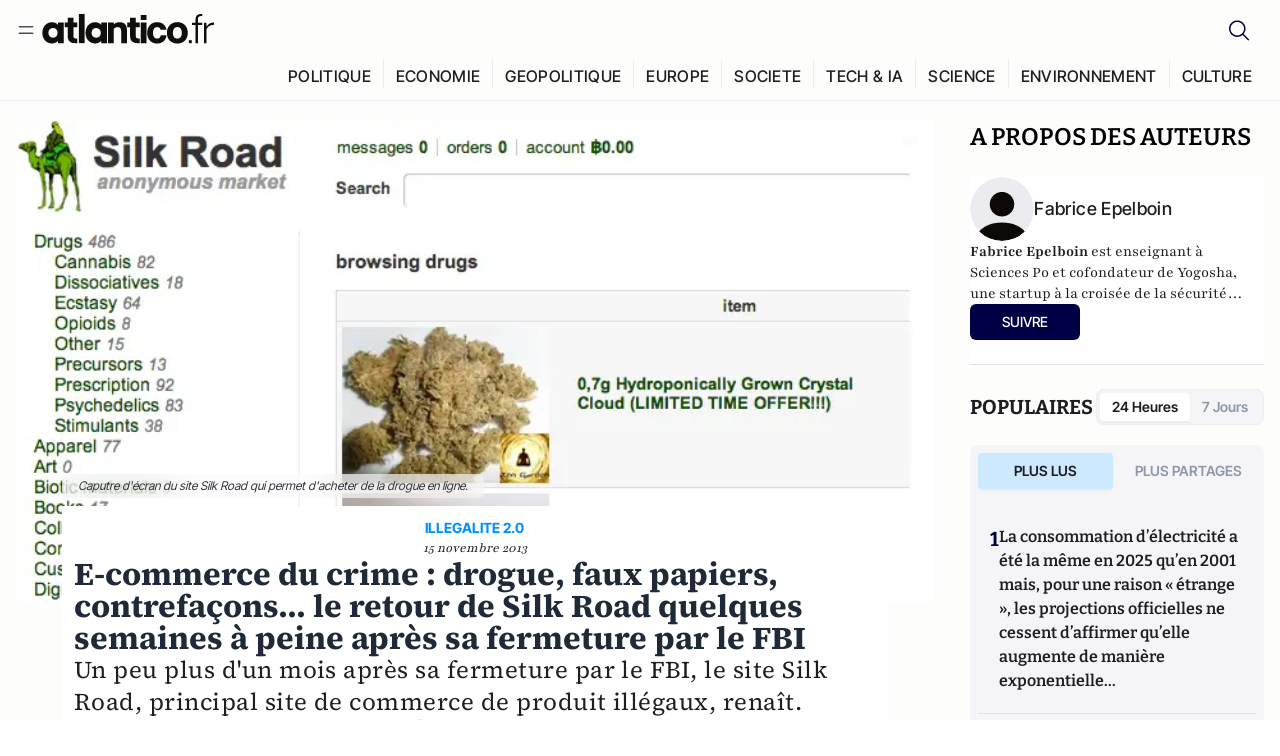

--- FILE ---
content_type: text/html;charset=utf-8
request_url: https://atlantico.fr/article/decryptage/e-commerce-du-crime--drogue-faux-papiers-contrefacons--le-retour-de-silk-road-quelques-semaines-a-peine-apres-sa-fermeture-par-le-fbi-fabrice-epelboin
body_size: 33765
content:
<!DOCTYPE html><html  lang="fr"><head><meta charset="utf-8"><meta name="viewport" content="width=device-width, initial-scale=1"><script type="importmap">{"imports":{"#entry":"/v3_nuxt/CiM-4WAN.js"}}</script><title>E-commerce du crime : drogue, faux papiers, contrefaçons... le retour de Silk Road quelques semaines à peine après sa fermeture par le FBI | Atlantico.fr</title><link rel="preconnect" href="https://securepubads.g.doubleclick.net"><script src="https://securepubads.g.doubleclick.net/tag/js/gpt.js" async type="e04d7454a7f1e40b4bccf94c-text/javascript"></script><script src="https://bisko.gjirafa.net/web/atlantico-sdk.js" async type="e04d7454a7f1e40b4bccf94c-text/javascript"></script><style>.slide-enter-active[data-v-7fdfb17c],.slide-leave-active[data-v-7fdfb17c]{transition:transform .3s ease}.slide-enter-from[data-v-7fdfb17c],.slide-leave-to[data-v-7fdfb17c]{transform:translate(100%)}.slide-enter-to[data-v-7fdfb17c],.slide-leave-from[data-v-7fdfb17c]{transform:translate(0)}.body[data-v-7fdfb17c]::-webkit-scrollbar{display:none}</style><style>.cursor-grab{cursor:grab;cursor:-webkit-grab}.cursor-grabbing{cursor:grabbing;cursor:-webkit-grabbing}</style><link rel="stylesheet" href="/v3_nuxt/entry.CUcwEuyd.css" crossorigin><link rel="preload" as="image" href="https://atlantico.codexcdn.net/assets/asv7rbtFhSJaWqKcQ.png?width=1070&height=650&quality=75" fetchpriority="high"><link rel="modulepreload" as="script" crossorigin href="/v3_nuxt/CiM-4WAN.js"><link rel="modulepreload" as="script" crossorigin href="/v3_nuxt/D6V-7TVg.js"><link rel="modulepreload" as="script" crossorigin href="/v3_nuxt/CX-DQGMt.js"><link rel="modulepreload" as="script" crossorigin href="/v3_nuxt/DWy7edii.js"><link rel="modulepreload" as="script" crossorigin href="/v3_nuxt/uSFyEJpF.js"><link rel="modulepreload" as="script" crossorigin href="/v3_nuxt/pfogf-S6.js"><link rel="modulepreload" as="script" crossorigin href="/v3_nuxt/D-rtaRon.js"><link rel="modulepreload" as="script" crossorigin href="/v3_nuxt/CN9sZZFA.js"><link rel="modulepreload" as="script" crossorigin href="/v3_nuxt/Av__j5bX.js"><link rel="modulepreload" as="script" crossorigin href="/v3_nuxt/Bw9yKQzT.js"><link rel="modulepreload" as="script" crossorigin href="/v3_nuxt/Bgyaxa9B.js"><link rel="modulepreload" as="script" crossorigin href="/v3_nuxt/DtYH6TNp.js"><link rel="modulepreload" as="script" crossorigin href="/v3_nuxt/BLMDDnHx.js"><link rel="modulepreload" as="script" crossorigin href="/v3_nuxt/L3iAslb-.js"><link rel="modulepreload" as="script" crossorigin href="/v3_nuxt/C5lP0Sm2.js"><link rel="modulepreload" as="script" crossorigin href="/v3_nuxt/C96V2tip.js"><link rel="modulepreload" as="script" crossorigin href="/v3_nuxt/D3jxyJBK.js"><link rel="modulepreload" as="script" crossorigin href="/v3_nuxt/DQUy8N6L.js"><link rel="modulepreload" as="script" crossorigin href="/v3_nuxt/7sJ2nx5a.js"><link rel="modulepreload" as="script" crossorigin href="/v3_nuxt/B7d8D2oU.js"><link rel="modulepreload" as="script" crossorigin href="/v3_nuxt/BJsl_TCp.js"><link rel="modulepreload" as="script" crossorigin href="/v3_nuxt/D9po_9XG.js"><link rel="modulepreload" as="script" crossorigin href="/v3_nuxt/CBqDzlCG.js"><link rel="modulepreload" as="script" crossorigin href="/v3_nuxt/DyYSNLvw.js"><link rel="modulepreload" as="script" crossorigin href="/v3_nuxt/toJM70vm.js"><link rel="modulepreload" as="script" crossorigin href="/v3_nuxt/xQP_G4VK.js"><link rel="modulepreload" as="script" crossorigin href="/v3_nuxt/CQW0_ILY.js"><link rel="modulepreload" as="script" crossorigin href="/v3_nuxt/BHmDoG47.js"><link rel="modulepreload" as="script" crossorigin href="/v3_nuxt/BnUYvHlX.js"><link rel="modulepreload" as="script" crossorigin href="/v3_nuxt/BUFiyVcV.js"><link rel="modulepreload" as="script" crossorigin href="/v3_nuxt/BmhaDj_j.js"><link rel="modulepreload" as="script" crossorigin href="/v3_nuxt/92rLC5w1.js"><link rel="modulepreload" as="script" crossorigin href="/v3_nuxt/Bi-VBjnN.js"><link rel="modulepreload" as="script" crossorigin href="/v3_nuxt/D34Dagfq.js"><link rel="modulepreload" as="script" crossorigin href="/v3_nuxt/Bth7CC-O.js"><link rel="modulepreload" as="script" crossorigin href="/v3_nuxt/D_AWu3Kp.js"><link rel="modulepreload" as="script" crossorigin href="/v3_nuxt/DlAUqK2U.js"><link rel="modulepreload" as="script" crossorigin href="/v3_nuxt/Buw4rDfs.js"><link rel="modulepreload" as="script" crossorigin href="/v3_nuxt/BMwzUDzk.js"><link rel="preload" as="fetch" fetchpriority="low" crossorigin="anonymous" href="/v3_nuxt/builds/meta/52e0a5a0-68ba-4e48-860f-9f9e3f3625fd.json"><script src="https://cdn.tonos.tech/sdk/tonos-script-stg.js?aId=0e0e4cf9b7e54af3a437480933e69d6d&t=web" data-cfasync="false" defer></script><script src="https://www.instagram.com/embed.js" defer type="e04d7454a7f1e40b4bccf94c-text/javascript"></script><link rel="dns-prefetch" href="https://securepubads.g.doubleclick.net"><link rel="prefetch" as="image" type="image/svg+xml" href="/v3_nuxt/error-illustration.DUkv96ME.svg"><link rel="prefetch" as="image" type="image/svg+xml" href="/v3_nuxt/subscribe-img.BwIj5q4I.svg"><link rel="prefetch" as="style" crossorigin href="/v3_nuxt/index.7-qUVTK2.css"><link rel="prefetch" as="script" crossorigin href="/v3_nuxt/PRg2HIpY.js"><link rel="prefetch" as="script" crossorigin href="/v3_nuxt/CKyTZGUy.js"><link rel="prefetch" as="script" crossorigin href="/v3_nuxt/DmtWjLhF.js"><link rel="prefetch" as="script" crossorigin href="/v3_nuxt/Kvs9Xklx.js"><link rel="prefetch" as="script" crossorigin href="/v3_nuxt/BfekSUo5.js"><link rel="prefetch" as="script" crossorigin href="/v3_nuxt/C50DJxyC.js"><link rel="prefetch" as="script" crossorigin href="/v3_nuxt/c_5hrBP5.js"><link rel="prefetch" as="script" crossorigin href="/v3_nuxt/BQ_To3H4.js"><link rel="prefetch" as="script" crossorigin href="/v3_nuxt/ByX9333B.js"><link rel="prefetch" as="script" crossorigin href="/v3_nuxt/BoaKd4ji.js"><link rel="prefetch" as="script" crossorigin href="/v3_nuxt/DvVz2EWK.js"><link rel="prefetch" as="script" crossorigin href="/v3_nuxt/BEcfq5rH.js"><link rel="prefetch" as="script" crossorigin href="/v3_nuxt/BSkaNyY1.js"><meta name="robots" content="max-image-preview:large"><link rel="icon" type="image/x-icon" href="/favicon.ico"><link rel="icon" type="image/svg" href="/atlantico-short-logo.svg"><script type="application/ld+json" data-hid="schemaOrganization">
    {
      "@context": "https://schema.org",
      "@type": "NewsMediaOrganization",
      "name": "Atlantico.fr",
      "url": "https://atlantico.fr",
      "slogan": "Êtes-vous prêt à changer d'avis ?",
      "logo": "https://atlantico.codexcdn.net/assets/aseAg7UxDo15736OI.png",
      "sameAs": [
        "https://www.facebook.com/atlantico.franc",
        "https://twitter.com/atlantico_fr",
        "https://www.linkedin.com/company/atlantico/"
      ]
    }
    </script><script type="e04d7454a7f1e40b4bccf94c-text/javascript">
              (function(w,d,s,l,i){w[l]=w[l]||[];w[l].push({'gtm.start':
              new Date().getTime(),event:'gtm.js'});var f=d.getElementsByTagName(s)[0],
              j=d.createElement(s),dl=l!='dataLayer'?'&l='+l:'';j.async=true;j.src=
              'https://www.googletagmanager.com/gtm.js?id='+i+dl;f.parentNode.insertBefore(j,f);
              })(window,document,'script','dataLayer','GTM-K3S7WXR');
              </script><meta name="description" content="Un peu plus d'un mois après sa fermeture par le FBI, le site Silk Road, principal site de commerce de produit illégaux, renaît."><meta name="keywords" content="Internet,bitcoin,silk road,drogue"><meta name="publisher" content="Atlantico"><meta property="og:title" content="E-commerce du crime : drogue, faux papiers, contrefaçons... le retour de Silk Road quelques semaines à peine après sa fermeture par le FBI"><meta property="og:description" content="Un peu plus d'un mois après sa fermeture par le FBI, le site Silk Road, principal site de commerce de produit illégaux, renaît."><meta property="og:url" content="https://atlantico.fr/article/decryptage/e-commerce-du-crime--drogue-faux-papiers-contrefacons--le-retour-de-silk-road-quelques-semaines-a-peine-apres-sa-fermeture-par-le-fbi-fabrice-epelboin"><meta property="og:image" content="https://atlantico.codexcdn.net/assets/asv7rbtFhSJaWqKcQ.png?width=700&height=500&quality=75"><meta name="og:site_name" content="Atlantico"><meta property="og:type" content="article"><meta property="fb:app_id" content="1093005977806886"><meta name="msapplication-TileColor" content="#2b5797"><meta name="theme-color" content="#00014b"><meta name="apple-itunes-app" content="app-id=1564440160, app-argument=atlanticofr://?xto=AL-1-[iOS_Banner]"><meta name="al:ios:app_store_id" content="1564440160"><meta name="al:ios:app_name" content="Atlantico"><meta name="al:ios:url" content="atlanticofr://?xto=AL-1-[Autres]"><meta name="al:android:app_name" content="Atlantico"><meta name="al:android:package" content="com.talmont.atlantico"><meta name="al:android:url" content="atlanticofr://?xto=AL-1-[Autres]"><meta name="al:web:url" content="https://atlantico.fr"><meta name="apple-mobile-web-app-title" content="Atlantico"><meta name="twitter:app:id:googleplay" content="com.talmont.atlantico"><meta name="twitter:app:name:googleplay" content="Atlantico"><meta name="twitter:app:url:googleplay" content="https://atlantico.fr"><meta name="twitter:app:id:iphone" content="1564440160"><meta name="twitter:app:name:iphone" content="Atlantico .fr"><meta property="twitter:title" content="E-commerce du crime : drogue, faux papiers, contrefaçons... le retour de Silk Road quelques semaines à peine après sa fermeture par le FBI"><meta property="twitter:url" content="https://atlantico.fr/article/decryptage/e-commerce-du-crime--drogue-faux-papiers-contrefacons--le-retour-de-silk-road-quelques-semaines-a-peine-apres-sa-fermeture-par-le-fbi-fabrice-epelboin"><meta property="twitter:image" content="https://atlantico.codexcdn.net/assets/asv7rbtFhSJaWqKcQ.png?width=700&height=500&quality=75"><meta property="twitter:description" content="Un peu plus d'un mois après sa fermeture par le FBI, le site Silk Road, principal site de commerce de produit illégaux, renaît."><link rel="canonical" href="https://atlantico.fr/article/decryptage/e-commerce-du-crime--drogue-faux-papiers-contrefacons--le-retour-de-silk-road-quelques-semaines-a-peine-apres-sa-fermeture-par-le-fbi-fabrice-epelboin"><link rel="mask-icon" href="/safari-pinned-tab.svg" color="#00014b"><link rel="apple-touch-icon" href="/apple-touch-icon.svg" sizes="180x180"><link rel="alternate" type="application/rss+xml" href="https://rss.atlantico.fr" title="Atlantico RSS"><script type="e04d7454a7f1e40b4bccf94c-text/javascript">
        window._taboola = window._taboola || [];
        _taboola.push({unified_id:'', user_type:'other', paywall:false});
        _taboola.push({premium: false});
        _taboola.push({article:'auto'});
        !function (e, f, u, i) {
          if (!document.getElementById(i)){
            e.async = 1;
            e.src = u;
            e.id = i;
            f.parentNode.insertBefore(e, f);
          }
        }(document.createElement('script'),
        document.getElementsByTagName('script')[0],
        '//cdn.taboola.com/libtrc/atlantico-/loader.js',
        'tb_loader_script');
        if(window.performance && typeof window.performance.mark == 'function')
          {window.performance.mark('tbl_ic');}
      </script><meta property="og:image:url" content="https://atlantico.codexcdn.net/assets/asv7rbtFhSJaWqKcQ.png?width=700&height=500&quality=75"><meta property="og:article:published_time" content="2013-11-15T09:06:04.000Z"><meta property="og:article:section" content="Economie"><meta property="twitter:card" content="summary_large_image"><meta property="twitter:site" content="@atlantico_fr"><script type="application/ld+json" data-hid="schemaArticle">
      {
        "@context": "https://schema.org",
        "@type": "NewsArticle",
        "headline": "E-commerce du crime : drogue, faux papiers, contrefaçons... le retour de Silk Road quelques semaines à peine après sa fermeture par le FBI",
        "url": "https://atlantico.fr/article/decryptage/e-commerce-du-crime--drogue-faux-papiers-contrefacons--le-retour-de-silk-road-quelques-semaines-a-peine-apres-sa-fermeture-par-le-fbi-fabrice-epelboin",
        "description": "Un peu plus d'un mois après sa fermeture par le FBI, le site Silk Road, principal site de commerce de produit illégaux, renaît.",
        "articleBody": "Un peu plus d'un mois après sa fermeture par le FBI, le site Silk Road, principal site de commerce de produit illégaux, renaît.",
        "image": "https://atlantico.codexcdn.net/assets/asv7rbtFhSJaWqKcQ.png?width=700&height=500&quality=75",
        "datePublished": "2013-11-15T09:06:04.000Z",
        "dateCreated": "",
        "dateModified": "",
        "publisher": {
          "@type": "Organization",
          "name": "Atlantico",
          "logo": {
            "@type": "ImageObject",
            "url": "https://atlantico.codexcdn.net/assets/aseAg7UxDo15736OI.png"
          }
        },
        "articleSection": "Economie",
        "keywords": ["Atlantico","Internet","bitcoin","silk road","drogue"],
        "author": [{
              "@type": "Person",
              "name": "Fabrice Epelboin",
              "url": "https://atlantico.fr/author/fabrice-epelboin-1504540"
            }],
        "mainEntityOfPage": "https://atlantico.fr/article/decryptage/e-commerce-du-crime--drogue-faux-papiers-contrefacons--le-retour-de-silk-road-quelques-semaines-a-peine-apres-sa-fermeture-par-le-fbi-fabrice-epelboin"
      }
    </script><script type="application/ld+json">{"@context":"https://schema.org","@type":"BreadcrumbList","itemListElement":[{"@type":"ListItem","position":1,"name":"A la une","item":"https://atlantico.fr"},{"@type":"ListItem","position":2,"name":"Décryptages","item":"https://atlantico.fr/explore/decryptages"},{"@type":"ListItem","position":3,"name":"Economie","item":"https://atlantico.fr/explore/decryptages/economie"},{"@type":"ListItem","position":4,"name":"E-commerce du crime : drogue, faux papiers, contrefaçons... le retour de Silk Road quelques semaines à peine après sa fermeture par le FBI | Atlantico.fr","item":"https://atlantico.fr/article/decryptage/e-commerce-du-crime--drogue-faux-papiers-contrefacons--le-retour-de-silk-road-quelques-semaines-a-peine-apres-sa-fermeture-par-le-fbi-fabrice-epelboin"}]}</script><script type="e04d7454a7f1e40b4bccf94c-module" src="/v3_nuxt/CiM-4WAN.js" crossorigin></script></head><body  class=""><noscript><iframe src="https://www.googletagmanager.com/ns.html?id=GTM-K3S7WXR"
          height="0" width="0" style="display:none;visibility:hidden"></iframe></noscript><!--teleport start anchor--><!----><!--teleport anchor--><div id="__nuxt"><div><div class="relative bg-[#FDFDFC]"><header class="sticky top-0 z-[9999] border-b border-[#EBEBF0] bg-[#fdfdfc] px-4 py-3 max-container:px-0 print:hidden [@media(min-width:1360px)]:pb-0 [@media(min-width:1361px)]:min-h-[105px]"><nav class="mx-auto flex min-h-9 max-w-[1360px] items-center justify-between"><div class="flex items-center gap-1.5 md:gap-5 [@media(min-width:375px)]:gap-3"><button class="hidden md:flex"><img src="data:image/svg+xml,%3csvg%20width=&#39;20&#39;%20height=&#39;20&#39;%20viewBox=&#39;0%200%2020%2020&#39;%20fill=&#39;none&#39;%20xmlns=&#39;http://www.w3.org/2000/svg&#39;%3e%3cpath%20d=&#39;M3.33334%206.6665H16.6667M3.33334%2013.3332H16.6667&#39;%20stroke=&#39;%23494F5A&#39;%20stroke-width=&#39;1.5&#39;%20stroke-linecap=&#39;round&#39;%20stroke-linejoin=&#39;round&#39;/%3e%3c/svg%3e" alt="Menu icon" width="20" height="20" class="h-5 w-5 cursor-pointer"></button><a href="/" class=""><img src="/logo.svg" width="185" height="32" class="h-[32px] w-[185px]" alt="Atlantico logo"></a></div><div class="flex items-center justify-center gap-2 md:gap-3"><button class="mr-3 hidden md:flex"><img src="data:image/svg+xml,%3csvg%20width=&#39;24&#39;%20height=&#39;24&#39;%20viewBox=&#39;0%200%2024%2024&#39;%20fill=&#39;none&#39;%20xmlns=&#39;http://www.w3.org/2000/svg&#39;%3e%3cpath%20d=&#39;M21.2765%2021.6164L15.6125%2015.9523C16.9735%2014.3183%2017.6522%2012.2225%2017.5074%2010.1009C17.3625%207.97924%2016.4053%205.99512%2014.8348%204.56126C13.2644%203.12741%2011.2016%202.35421%209.07555%202.40253C6.94953%202.45084%204.92397%203.31694%203.42026%204.82065C1.91655%206.32436%201.05045%208.34992%201.00213%2010.4759C0.953823%2012.602%201.72702%2014.6648%203.16087%2016.2352C4.59473%2017.8057%206.57885%2018.7629%208.70048%2018.9078C10.8221%2019.0526%2012.9179%2018.3739%2014.5519%2017.0129L20.216%2022.6769L21.2765%2021.6164ZM2.52654%2010.6769C2.52654%209.34191%202.92243%208.03687%203.66412%206.92684C4.40582%205.8168%205.46003%204.95164%206.69343%204.44075C7.92683%203.92986%209.28403%203.79618%2010.5934%204.05663C11.9028%204.31709%2013.1055%204.95996%2014.0495%205.90396C14.9935%206.84797%2015.6364%208.0507%2015.8968%209.36008C16.1573%2010.6694%2016.0236%2012.0266%2015.5127%2013.26C15.0018%2014.4935%2014.1367%2015.5477%2013.0266%2016.2894C11.9166%2017.0311%2010.6116%2017.4269%209.27654%2017.4269C7.48694%2017.425%205.77121%2016.7132%204.50577%2015.4477C3.24033%2014.1823%202.52853%2012.4665%202.52654%2010.6769Z&#39;%20fill=&#39;%23000044&#39;/%3e%3c/svg%3e" alt="Search icon" width="24" height="24"></button><span></span><button class="flex md:hidden"><img src="data:image/svg+xml,%3csvg%20width=&#39;20&#39;%20height=&#39;20&#39;%20viewBox=&#39;0%200%2020%2020&#39;%20fill=&#39;none&#39;%20xmlns=&#39;http://www.w3.org/2000/svg&#39;%3e%3cpath%20d=&#39;M3.33334%206.6665H16.6667M3.33334%2013.3332H16.6667&#39;%20stroke=&#39;%23494F5A&#39;%20stroke-width=&#39;1.5&#39;%20stroke-linecap=&#39;round&#39;%20stroke-linejoin=&#39;round&#39;/%3e%3c/svg%3e" alt="Menu icon" width="20" height="20" class="h-5 w-5 cursor-pointer"></button></div></nav><div class="mx-auto mt-3 max-w-[1360px] items-end justify-end gap-1 [@media(max-width:1023px)]:hidden [@media(min-width:1024px)]:flex"><div class="flex pb-4 [@media(min-width:1024px)]:pb-0"><!--[--><div class="border-r border-[#EBEBF0] px-2 pt-1 last:border-none [@media(max-width:1360px)]:px-1"><a href="/explore/all/politique" class="px-3 pb-4 pt-1 text-sm font-medium uppercase leading-[125%] tracking-[0.02em] text-gray10 hover:border-b-4 hover:border-link-blue hover:bg-[#EBEBF0] xl:text-base [@media(max-width:1360px)]:px-2">POLITIQUE</a></div><div class="border-r border-[#EBEBF0] px-2 pt-1 last:border-none [@media(max-width:1360px)]:px-1"><a href="/explore/all/economie" class="px-3 pb-4 pt-1 text-sm font-medium uppercase leading-[125%] tracking-[0.02em] text-gray10 hover:border-b-4 hover:border-link-blue hover:bg-[#EBEBF0] xl:text-base [@media(max-width:1360px)]:px-2">ECONOMIE</a></div><div class="border-r border-[#EBEBF0] px-2 pt-1 last:border-none [@media(max-width:1360px)]:px-1"><a href="/explore/all/geopolitique" class="px-3 pb-4 pt-1 text-sm font-medium uppercase leading-[125%] tracking-[0.02em] text-gray10 hover:border-b-4 hover:border-link-blue hover:bg-[#EBEBF0] xl:text-base [@media(max-width:1360px)]:px-2">GEOPOLITIQUE</a></div><div class="border-r border-[#EBEBF0] px-2 pt-1 last:border-none [@media(max-width:1360px)]:px-1"><a href="/explore/all/europe" class="px-3 pb-4 pt-1 text-sm font-medium uppercase leading-[125%] tracking-[0.02em] text-gray10 hover:border-b-4 hover:border-link-blue hover:bg-[#EBEBF0] xl:text-base [@media(max-width:1360px)]:px-2">EUROPE</a></div><div class="border-r border-[#EBEBF0] px-2 pt-1 last:border-none [@media(max-width:1360px)]:px-1"><a href="/explore/all/societe" class="px-3 pb-4 pt-1 text-sm font-medium uppercase leading-[125%] tracking-[0.02em] text-gray10 hover:border-b-4 hover:border-link-blue hover:bg-[#EBEBF0] xl:text-base [@media(max-width:1360px)]:px-2">SOCIETE</a></div><div class="border-r border-[#EBEBF0] px-2 pt-1 last:border-none [@media(max-width:1360px)]:px-1"><a href="/explore/all/tech-ia" class="px-3 pb-4 pt-1 text-sm font-medium uppercase leading-[125%] tracking-[0.02em] text-gray10 hover:border-b-4 hover:border-link-blue hover:bg-[#EBEBF0] xl:text-base [@media(max-width:1360px)]:px-2">TECH &amp; IA</a></div><div class="border-r border-[#EBEBF0] px-2 pt-1 last:border-none [@media(max-width:1360px)]:px-1"><a href="/explore/all/science" class="px-3 pb-4 pt-1 text-sm font-medium uppercase leading-[125%] tracking-[0.02em] text-gray10 hover:border-b-4 hover:border-link-blue hover:bg-[#EBEBF0] xl:text-base [@media(max-width:1360px)]:px-2">SCIENCE</a></div><div class="border-r border-[#EBEBF0] px-2 pt-1 last:border-none [@media(max-width:1360px)]:px-1"><a href="/explore/all/environnement" class="px-3 pb-4 pt-1 text-sm font-medium uppercase leading-[125%] tracking-[0.02em] text-gray10 hover:border-b-4 hover:border-link-blue hover:bg-[#EBEBF0] xl:text-base [@media(max-width:1360px)]:px-2">ENVIRONNEMENT</a></div><div class="border-r border-[#EBEBF0] px-2 pt-1 last:border-none [@media(max-width:1360px)]:px-1"><a href="/explore/all/culture" class="px-3 pb-4 pt-1 text-sm font-medium uppercase leading-[125%] tracking-[0.02em] text-gray10 hover:border-b-4 hover:border-link-blue hover:bg-[#EBEBF0] xl:text-base [@media(max-width:1360px)]:px-2">CULTURE</a></div><!--]--></div></div><!----><!----></header><!--teleport start--><!--teleport end--><!----><!----><!----><!----><!--[--><!----><aside class="translate-x-full md:-translate-x-full fixed right-0 top-0 z-[99999] h-full w-full transform overflow-y-auto bg-[#F9FAFB] transition-transform duration-300 ease-in-out sm:max-w-[400px] md:left-0"><div class="sticky top-0 z-10 flex min-h-[57px] items-end justify-between border-b border-[#EBEBF0] bg-[#FDFDFC] px-5 py-1.5 pr-2 [@media(min-width:1361px)]:min-h-[105px] [@media(min-width:1361px)]:py-3"><span class="font-bitter text-2xl font-bold uppercase text-gray10"> Menu </span><div class="block w-fit"><img src="data:image/svg+xml,%3csvg%20width=&#39;13&#39;%20height=&#39;12&#39;%20viewBox=&#39;0%200%2013%2012&#39;%20fill=&#39;none&#39;%20xmlns=&#39;http://www.w3.org/2000/svg&#39;%3e%3cpath%20fill-rule=&#39;evenodd&#39;%20clip-rule=&#39;evenodd&#39;%20d=&#39;M2.89254%209.35355C3.0878%209.54882%203.40439%209.54882%203.59965%209.35355L6.24609%206.70711L8.89254%209.35355C9.0878%209.54882%209.40439%209.54882%209.59965%209.35355C9.79491%209.15829%209.79491%208.84171%209.59965%208.64645L6.9532%206L9.59965%203.35355C9.79491%203.15829%209.79491%202.84171%209.59965%202.64645C9.40439%202.45118%209.0878%202.45118%208.89254%202.64645L6.24609%205.29289L3.59965%202.64645C3.40439%202.45118%203.0878%202.45118%202.89254%202.64645C2.69728%202.84171%202.69728%203.15829%202.89254%203.35355L5.53899%206L2.89254%208.64645C2.69728%208.84171%202.69728%209.15829%202.89254%209.35355Z&#39;%20fill=&#39;%231C1E22&#39;/%3e%3c/svg%3e" alt="Close icon" class="cursor-pointer px-3 py-2" width="46" height="46"></div></div><div class="flex flex-col px-4"><div class="relative mt-6 flex"><img src="data:image/svg+xml,%3csvg%20width=&#39;24&#39;%20height=&#39;24&#39;%20viewBox=&#39;0%200%2024%2024&#39;%20fill=&#39;none&#39;%20xmlns=&#39;http://www.w3.org/2000/svg&#39;%3e%3cpath%20d=&#39;M21.2765%2021.6164L15.6125%2015.9523C16.9735%2014.3183%2017.6522%2012.2225%2017.5074%2010.1009C17.3625%207.97924%2016.4053%205.99512%2014.8348%204.56126C13.2644%203.12741%2011.2016%202.35421%209.07555%202.40253C6.94953%202.45084%204.92397%203.31694%203.42026%204.82065C1.91655%206.32436%201.05045%208.34992%201.00213%2010.4759C0.953823%2012.602%201.72702%2014.6648%203.16087%2016.2352C4.59473%2017.8057%206.57885%2018.7629%208.70048%2018.9078C10.8221%2019.0526%2012.9179%2018.3739%2014.5519%2017.0129L20.216%2022.6769L21.2765%2021.6164ZM2.52654%2010.6769C2.52654%209.34191%202.92243%208.03687%203.66412%206.92684C4.40582%205.8168%205.46003%204.95164%206.69343%204.44075C7.92683%203.92986%209.28403%203.79618%2010.5934%204.05663C11.9028%204.31709%2013.1055%204.95996%2014.0495%205.90396C14.9935%206.84797%2015.6364%208.0507%2015.8968%209.36008C16.1573%2010.6694%2016.0236%2012.0266%2015.5127%2013.26C15.0018%2014.4935%2014.1367%2015.5477%2013.0266%2016.2894C11.9166%2017.0311%2010.6116%2017.4269%209.27654%2017.4269C7.48694%2017.425%205.77121%2016.7132%204.50577%2015.4477C3.24033%2014.1823%202.52853%2012.4665%202.52654%2010.6769Z&#39;%20fill=&#39;%23000044&#39;/%3e%3c/svg%3e" alt="Search icon" width="16" height="16" class="absolute left-4 top-3.5"><input value="" type="text" placeholder="Recherche..." class="w-full rounded border border-[#8E98A83D] bg-white py-[11px] pl-10 text-sm text-gray7 outline-none"></div></div><nav class="flex flex-col p-5"><!----><button style="" class="mt-2 flex h-[40px] justify-center rounded bg-[#E6E6EC] px-3 py-2.5 text-sm font-medium uppercase text-black md:hidden"> Je me connecte </button><!----><span class="mb-2 text-base font-medium uppercase text-gray10"> Categories </span><!--[--><a href="/explore/decryptages" class="border border-[#F6F6F6] bg-white p-3 text-base font-medium text-gray9 hover:bg-gray1 rounded-t-lg">Décryptages</a><a href="/explore/dossiers" class="border border-[#F6F6F6] bg-white p-3 text-base font-medium text-gray9 hover:bg-gray1">Dossiers</a><a href="/explore/rdvs" class="border border-[#F6F6F6] bg-white p-3 text-base font-medium text-gray9 hover:bg-gray1">Rendez-Vous</a><a href="/explore/videos" class="border border-[#F6F6F6] bg-white p-3 text-base font-medium text-gray9 hover:bg-gray1">Vidéos</a><a href="/explore/podcasts" class="border border-[#F6F6F6] bg-white p-3 text-base font-medium text-gray9 hover:bg-gray1">Podcasts</a><!--]--><button class="&#39;border rounded-b-lg&#39;, border-[#F6F6F6] bg-white p-3 text-left text-base font-medium text-gray9 hover:bg-gray1"> Plus Lus </button><div class="mt-9"><span class="text-gray8 mb-2 block text-xs uppercase"> Recevez notre newsletter </span><form class="relative"><input value="" placeholder="Entrez votre email pour recevoir la newsletter" class="w-full rounded border border-gray2 bg-white py-3 pl-4 pr-10 text-sm text-gray7 outline-none pr-12"><button type="submit" class="mt-2 min-h-[42.41px] w-full rounded-[4px] border border-brand9 bg-yellow-btn p-2.5 text-base font-medium uppercase text-brand9"><p>S&#39;inscrire</p></button></form><!----></div><p class="mb-6 mt-2 text-sm text-[#32363E]"> En cliquant sur s&#39;inscrire, vous confirmez que vous acceptez nos <a href="/conditions-generales" class="font-medium text-brand9 underline"> Termes et Conditions </a></p><div class="flex flex-col border-b border-[#E5E5E7] pb-3"><span class="mb-2 text-base font-medium uppercase text-gray10"> Themes </span><!--[--><a href="/explore/all/politique" class="border border-[#F6F6F6] bg-white p-3 text-base font-medium text-gray9 hover:bg-gray1 rounded-t-lg">Politique</a><a href="/explore/all/economie" class="border border-[#F6F6F6] bg-white p-3 text-base font-medium text-gray9 hover:bg-gray1">Economie</a><a href="/explore/all/geopolitique" class="border border-[#F6F6F6] bg-white p-3 text-base font-medium text-gray9 hover:bg-gray1">Géopolitique</a><a href="/explore/all/europe" class="border border-[#F6F6F6] bg-white p-3 text-base font-medium text-gray9 hover:bg-gray1">Europe</a><a href="/explore/all/societe" class="border border-[#F6F6F6] bg-white p-3 text-base font-medium text-gray9 hover:bg-gray1">Société</a><a href="/explore/all/tech-ia" class="border border-[#F6F6F6] bg-white p-3 text-base font-medium text-gray9 hover:bg-gray1">Tech &amp; IA</a><a href="/explore/all/science" class="border border-[#F6F6F6] bg-white p-3 text-base font-medium text-gray9 hover:bg-gray1">Science</a><a href="/explore/all/environnement" class="border border-[#F6F6F6] bg-white p-3 text-base font-medium text-gray9 hover:bg-gray1">Environnement</a><a href="/explore/all/culture" class="border border-[#F6F6F6] bg-white p-3 text-base font-medium text-gray9 hover:bg-gray1 rounded-b-lg">Culture</a><!--]--></div><a href="/about" class="mt-3 flex items-center justify-between gap-1.5 rounded-lg bg-white p-3 text-base font-medium tracking-[0.32px] text-brand9"><div class="flex items-center gap-2"><img src="data:image/svg+xml,%3csvg%20width=&#39;18&#39;%20height=&#39;18&#39;%20viewBox=&#39;0%200%2018%2018&#39;%20fill=&#39;none&#39;%20xmlns=&#39;http://www.w3.org/2000/svg&#39;%3e%3cpath%20d=&#39;M8.94284%2011.9219C10.5556%2011.9219%2011.713%2010.7455%2011.713%209.00006C11.713%207.25449%2010.5556%206.09723%208.94284%206.09723C7.31119%206.09723%206.17275%207.25449%206.17275%209.00006C6.17275%2010.7455%207.31119%2011.9219%208.94284%2011.9219ZM2.54883%208.981C2.54883%205.20526%205.0534%202.625%208.2788%202.625C9.79661%202.625%2011.0489%203.19433%2011.9406%204.16185V2.8337H15.4507V15.1663H11.9406V13.8192C11.0489%2014.8059%209.79661%2015.375%208.2788%2015.375C5.0534%2015.375%202.54883%2012.7758%202.54883%208.981Z&#39;%20fill=&#39;%23100F0D&#39;/%3e%3c/svg%3e" alt="Atlantico logo with letter" width="18" height="18"> Atlantico, c&#39;est qui, c&#39;est quoi ? </div><img src="data:image/svg+xml,%3csvg%20width=&#39;7&#39;%20height=&#39;12&#39;%20viewBox=&#39;0%200%207%2012&#39;%20fill=&#39;none&#39;%20xmlns=&#39;http://www.w3.org/2000/svg&#39;%3e%3cpath%20d=&#39;M5.37468%206.00015C5.37468%206.00951%205.36922%205.92882%205.24935%205.72997C5.13977%205.54819%204.97124%205.32725%204.74968%205.07648C4.30792%204.57658%203.70724%204.01381%203.09033%203.47818C2.4764%202.94513%201.86029%202.45072%201.39681%202.08902C1.16539%201.90841%200.972209%201.7609%200.83773%201.65933C0.770628%201.60865%200.717867%201.56947%200.682294%201.54296C0.664635%201.52979%200.651394%201.51949%200.642418%201.51285C0.637925%201.50952%200.634011%201.50713%200.631838%201.50552C0.630825%201.50477%200.629867%201.50424%200.629397%201.50389V1.50308C0.351496%201.29841%200.292139%200.907798%200.496747%200.62987C0.701417%200.351971%201.09203%200.292618%201.36996%200.49722H1.37077L1.37158%200.498034C1.3723%200.49856%201.37358%200.499542%201.37484%200.500475C1.37746%200.502411%201.38145%200.505074%201.38623%200.508613C1.39614%200.515949%201.41071%200.526453%201.42936%200.540352C1.46699%200.568392%201.52182%200.609932%201.59131%200.662422C1.73026%200.767374%201.92861%200.918353%202.16586%201.1035C2.63981%201.47338%203.27405%201.98215%203.90983%202.53417C4.54256%203.08354%205.19162%203.68799%205.68718%204.24885C5.93436%204.5286%206.15646%204.81282%206.32032%205.08462C6.47376%205.33922%206.62468%205.66153%206.62468%206.00015C6.62468%206.33877%206.47376%206.66107%206.32032%206.91568C6.15646%207.18748%205.93436%207.4717%205.68718%207.75145C5.19162%208.31231%204.54256%208.91677%203.90983%209.46613C3.27392%2010.0183%202.63903%2010.5269%202.16504%2010.8968C1.9279%2011.0819%201.73022%2011.233%201.59131%2011.3379C1.52182%2011.3904%201.46699%2011.4319%201.42936%2011.4599C1.41072%2011.4738%201.39614%2011.4843%201.38623%2011.4917C1.38148%2011.4952%201.37746%2011.4979%201.37484%2011.4998C1.3736%2011.5007%201.3723%2011.5017%201.37158%2011.5023L1.37077%2011.5031H1.36996C1.09202%2011.7077%200.701421%2011.6483%200.496747%2011.3704C0.292119%2011.0925%200.351484%2010.7019%200.629397%2010.4972V10.4964C0.62987%2010.4961%200.630816%2010.4955%200.631838%2010.4948C0.633958%2010.4932%200.637276%2010.4907%200.641604%2010.4875C0.650583%2010.4808%200.664508%2010.4706%200.682294%2010.4573C0.717871%2010.4308%200.770618%2010.3917%200.83773%2010.341C0.97221%2010.2394%201.16539%2010.0919%201.39681%209.91128C1.86026%209.54961%202.47563%209.05512%203.08952%208.52212C3.70655%207.9864%204.30784%207.42381%204.74968%206.92382C4.97124%206.67305%205.13977%206.45211%205.24935%206.27033C5.3692%206.07149%205.37468%205.99081%205.37468%206.00015Z&#39;%20fill=&#39;%23494F5A&#39;/%3e%3c/svg%3e" alt="Arrow right icon" width="16" height="16" class="h-4 w-4"></a><div class="my-3 border-b"></div><ul class="flex flex-wrap gap-4"><!--[--><li><a href="/about" class="text-base font-medium tracking-[0.56px] text-gray9 hover:text-link-blue">À propos de nous</a></li><li><a href="/contact" class="text-base font-medium tracking-[0.56px] text-gray9 hover:text-link-blue">Nous contacter</a></li><li><a href="/cgv" class="text-base font-medium tracking-[0.56px] text-gray9 hover:text-link-blue">CGV</a></li><li><a href="/legal" class="text-base font-medium tracking-[0.56px] text-gray9 hover:text-link-blue">Mentions légales</a></li><li><button type="button" class="cursor-pointer text-base font-medium tracking-[0.56px] text-gray9 hover:text-link-blue">Gestion de la publicité</button></li><li><button type="button" class="cursor-pointer text-base font-medium tracking-[0.56px] text-gray9 hover:text-link-blue">Gestion des cookies</button></li><li><a href="/politique-de-confidentialite" class="text-base font-medium tracking-[0.56px] text-gray9 hover:text-link-blue">Politique de confidentialité</a></li><li><a href="/politique-daccessibilite" class="text-base font-medium tracking-[0.56px] text-gray9 hover:text-link-blue">Politique d’accessibilité</a></li><li><a href="/politique-relative-aux-cookies" class="text-base font-medium tracking-[0.56px] text-gray9 hover:text-link-blue">Politique relative aux cookies</a></li><li><a href="/conditions-generales" class="text-base font-medium tracking-[0.56px] text-gray9 hover:text-link-blue">Conditions générales d’utilisation</a></li><!--]--></ul></nav></aside><!--]--><main class="mx-auto w-full max-w-[1360px] px-4 pb-5 pt-0 lg:py-5 max-container:px-0"><!--[--><!--[--><!----><div class="lg:flex lg:w-full lg:justify-between lg:gap-10"><div class="lg:basis-[73.53%] lg:flex lg:min-w-0 lg:flex-col"><div id="tonos-content-id" value="premium-articles"></div><div><div class="relative mb-4 md:mb-6"><div class="-mx-4 flex flex-col md:mx-0 md:w-full"><div class="relative overflow-hidden"><script src="/cdn-cgi/scripts/7d0fa10a/cloudflare-static/rocket-loader.min.js" data-cf-settings="e04d7454a7f1e40b4bccf94c-|49"></script><img onerror="this.setAttribute(&#39;data-error&#39;, 1)" width="64" height="48" alt="Blurred background" loading="lazy" data-nuxt-img srcset="https://atlantico.codexcdn.net/assets/asv7rbtFhSJaWqKcQ.png?width=700&amp;height=500&amp;quality=75 1x, https://atlantico.codexcdn.net/assets/asv7rbtFhSJaWqKcQ.png?width=700&amp;height=500&amp;quality=75 2x" fetchpriority="low" class="absolute inset-0 h-full w-full scale-110 object-cover blur-xl" src="https://atlantico.codexcdn.net/assets/asv7rbtFhSJaWqKcQ.png?width=700&amp;height=500&amp;quality=75"><script src="/cdn-cgi/scripts/7d0fa10a/cloudflare-static/rocket-loader.min.js" data-cf-settings="e04d7454a7f1e40b4bccf94c-|49"></script><img onerror="this.setAttribute(&#39;data-error&#39;, 1)" width="1070" height="650" alt="Article cover" loading="eager" data-nuxt-img sizes="(max-width: 640px) 100vw, (max-width: 768px) 50vw, 33vw" srcset="https://atlantico.codexcdn.net/assets/asv7rbtFhSJaWqKcQ.png?width=1070&amp;height=650&amp;quality=75 1w, https://atlantico.codexcdn.net/assets/asv7rbtFhSJaWqKcQ.png?width=1070&amp;height=650&amp;quality=75 2w, https://atlantico.codexcdn.net/assets/asv7rbtFhSJaWqKcQ.png?width=1070&amp;height=650&amp;quality=75 253w, https://atlantico.codexcdn.net/assets/asv7rbtFhSJaWqKcQ.png?width=1070&amp;height=650&amp;quality=75 320w, https://atlantico.codexcdn.net/assets/asv7rbtFhSJaWqKcQ.png?width=1070&amp;height=650&amp;quality=75 506w, https://atlantico.codexcdn.net/assets/asv7rbtFhSJaWqKcQ.png?width=1070&amp;height=650&amp;quality=75 640w" fetchpriority="high" class="relative aspect-[4/3] max-h-[262px] w-full md:max-h-[666px] object-contain" src="https://atlantico.codexcdn.net/assets/asv7rbtFhSJaWqKcQ.png?width=1070&amp;height=650&amp;quality=75"><div class="absolute right-4 top-4 flex cursor-pointer items-center justify-center gap-2 rounded-full bg-[#FAFAFA80] px-2 py-1"><!----><!----></div></div></div><div class="-mt-24 md:-mt-32 relative z-10 mx-auto grid justify-items-start md:max-w-[90%]"><div class="right-4 top-4 mb-2 rounded-md bg-[#fafafa9c] p-1 px-4 py-1 backdrop-blur-lg"><p class="line-clamp-2 text-xs italic text-gray9">Caputre d&#39;écran du site Silk Road qui permet d&#39;acheter de la drogue en ligne. </p><!----></div><div class="flex w-full items-center justify-center bg-white p-3"><div class="flex flex-col items-center gap-4 text-center"><p class="text-sm font-bold uppercase text-link-blue">ILLEGALITE 2.0</p><p class="font-playfair text-sm italic text-gray10">15 novembre 2013</p><div class="flex w-full flex-col items-center gap-1 text-left"><h1 class="w-full text-left font-sourceSerif text-2xl font-bold text-gray-800 md:!text-[32px]">E-commerce du crime : drogue, faux papiers, contrefaçons... le retour de Silk Road quelques semaines à peine après sa fermeture par le FBI</h1><p class="font-sourceSerif text-lg font-normal leading-[1.35] tracking-[0.02em] text-gray10 md:!text-2xl">Un peu plus d&#39;un mois après sa fermeture par le FBI, le site Silk Road, principal site de commerce de produit illégaux, renaît.</p></div><div class="flex items-center gap-x-2"><div class="flex -space-x-1.5"><!--[--><div><script src="/cdn-cgi/scripts/7d0fa10a/cloudflare-static/rocket-loader.min.js" data-cf-settings="e04d7454a7f1e40b4bccf94c-|49"></script><img onerror="this.setAttribute(&#39;data-error&#39;, 1)" width="20" height="20" alt="Photo of Fabrice Epelboin" loading="lazy" data-nuxt-img srcset="/_ipx/f_webp&amp;s_20x20/img/default-avatar.svg 1x, /_ipx/f_webp&amp;s_40x40/img/default-avatar.svg 2x" class="aspect-square rounded-full border-[1.5px] border-white bg-gray-200 object-cover" src="/_ipx/f_webp&amp;s_20x20/img/default-avatar.svg"></div><!--]--></div><div class="flex flex-wrap items-center font-medium text-sm"><!--[--><!--[--><a href="/author/fabrice-epelboin-1504540" class="group flex cursor-pointer items-center gap-2 md:hover:underline">Fabrice Epelboin <img src="data:image/svg+xml,%3csvg%20width=&#39;8&#39;%20height=&#39;8&#39;%20viewBox=&#39;0%200%208%208&#39;%20fill=&#39;none&#39;%20xmlns=&#39;http://www.w3.org/2000/svg&#39;%3e%3cpath%20d=&#39;M0.583333%200V1.16667H5.59417L0%206.76083L0.8225%207.58333L6.41667%201.98917V7H7.58333V0H0.583333Z&#39;%20fill=&#39;%231C1E22&#39;/%3e%3c/svg%3e" alt="Go to Fabrice Epelboin page" width="8" height="8" loading="lazy" class="transition-transform duration-200 ease-in-out group-hover:scale-125"></a><!----><!--]--><!--]--></div></div><!----></div></div></div></div></div><div><div class="mb-10 md:mb-6"><!--[--><div><div class="flex flex-col-reverse flex-wrap items-center justify-center gap-4 md:flex-row md:border-b md:border-t md:px-3 md:py-6 md:pb-4 lg:justify-between"><div class="w-full flex-wrap items-center justify-between gap-3 md:flex lg:w-auto lg:justify-start"><div class="flex items-center gap-1"><button disabled class="cursor-not-allowed opacity-50 flex items-center gap-2 text-sm font-medium text-gray10"><img src="data:image/svg+xml,%3csvg%20width=&#39;14&#39;%20height=&#39;13&#39;%20viewBox=&#39;0%200%2014%2013&#39;%20fill=&#39;none&#39;%20xmlns=&#39;http://www.w3.org/2000/svg&#39;%3e%3cpath%20fill-rule=&#39;evenodd&#39;%20clip-rule=&#39;evenodd&#39;%20d=&#39;M6.913%201.66797C4.61182%201.66797%202.74634%203.53345%202.74634%205.83464V6.56431C3.60895%206.78633%204.24634%207.56938%204.24634%208.5013V10.5013C4.24634%2011.6059%203.35091%2012.5013%202.24634%2012.5013C1.14177%2012.5013%200.246338%2011.6059%200.246338%2010.5013V8.5013C0.246338%207.56938%200.883724%206.78633%201.74634%206.56431V5.83464C1.74634%202.98116%204.05953%200.667969%206.913%200.667969C9.76648%200.667969%2012.0797%202.98116%2012.0797%205.83464V6.56431C12.9423%206.78633%2013.5797%207.56938%2013.5797%208.5013V10.5013C13.5797%2011.6059%2012.6842%2012.5013%2011.5797%2012.5013C10.4751%2012.5013%209.57967%2011.6059%209.57967%2010.5013V8.5013C9.57967%207.56938%2010.2171%206.78633%2011.0797%206.56431V5.83464C11.0797%203.53345%209.21419%201.66797%206.913%201.66797ZM12.5797%2010.5013V8.5013C12.5797%207.94902%2012.132%207.5013%2011.5797%207.5013C11.0274%207.5013%2010.5797%207.94902%2010.5797%208.5013V10.5013C10.5797%2011.0536%2011.0274%2011.5013%2011.5797%2011.5013C12.132%2011.5013%2012.5797%2011.0536%2012.5797%2010.5013ZM3.24634%208.5013V10.5013C3.24634%2011.0536%202.79862%2011.5013%202.24634%2011.5013C1.69405%2011.5013%201.24634%2011.0536%201.24634%2010.5013V8.5013C1.24634%207.94902%201.69405%207.5013%202.24634%207.5013C2.79862%207.5013%203.24634%207.94902%203.24634%208.5013Z&#39;%20fill=&#39;black&#39;/%3e%3c/svg%3e" alt="Play icon" width="20" height="20"><span>Écoutez cet article</span></button><span class="text-sm text-gray8">0:00min </span></div><button class="after:content-[&#39;Lecture_normale&#39;] relative hidden h-9 w-9 items-center justify-center rounded-full border border-solid border-gray-200 p-2 after:absolute after:left-1/2 after:top-full after:mt-1 after:-translate-x-1/2 after:whitespace-nowrap after:rounded-md after:bg-[#4B4B5F] after:px-2 after:py-1 after:text-sm after:text-white after:opacity-0 after:transition hover:after:opacity-100 md:flex"><img src="data:image/svg+xml,%3csvg%20width=&#39;20&#39;%20height=&#39;21&#39;%20viewBox=&#39;0%200%2020%2021&#39;%20fill=&#39;none&#39;%20xmlns=&#39;http://www.w3.org/2000/svg&#39;%3e%3cpath%20d=&#39;M17.9534%209.871C18.2067%2010.2262%2018.3334%2010.4039%2018.3334%2010.6668C18.3334%2010.9297%2018.2067%2011.1074%2017.9534%2011.4627C16.8149%2013.059%2013.9077%2016.5002%2010%2016.5002C6.09234%2016.5002%203.1851%2013.059%202.04672%2011.4627C1.79336%2011.1074%201.66669%2010.9297%201.66669%2010.6668C1.66669%2010.4039%201.79336%2010.2262%202.04672%209.871C3.1851%208.2747%206.09234%204.8335%2010%204.8335C13.9077%204.8335%2016.8149%208.2747%2017.9534%209.871Z&#39;%20stroke=&#39;%231C1E22&#39;%20stroke-width=&#39;1.5&#39;/%3e%3cpath%20d=&#39;M12.5%2010.667C12.5%209.28624%2011.3807%208.16699%2010%208.16699C8.61925%208.16699%207.5%209.28624%207.5%2010.667C7.5%2012.0477%208.61925%2013.167%2010%2013.167C11.3807%2013.167%2012.5%2012.0477%2012.5%2010.667Z&#39;%20stroke=&#39;%231C1E22&#39;%20stroke-width=&#39;1.5&#39;/%3e%3c/svg%3e" alt="Zen reading icon" width="20" height="20"></button><div style="" class="hidden max-h-9 items-center rounded-full border border-gray2 md:flex"><button class="rounded-l-full px-4 py-2 hover:bg-gray-100 disabled:opacity-50"><span class="text-sm font-semibold text-gray10">Aa</span></button><div class="border-l border-r border-gray2 px-5 py-1.5"><span class="text-base font-semibold tabular-nums text-gray10">100%</span></div><button class="rounded-r-full px-4 py-2 hover:bg-gray-100 disabled:opacity-50"><span class="text-lg font-semibold text-gray10">Aa</span></button></div></div><div class="flex w-full items-center gap-2 lg:w-auto"><button class="flex w-full items-center justify-center gap-1.5 rounded-full bg-blueLight px-4 py-1.5 text-xs uppercase text-brand9 md:text-sm lg:w-auto xl:px-12"><img src="data:image/svg+xml,%3csvg%20width=&#39;15&#39;%20height=&#39;15&#39;%20viewBox=&#39;0%200%2015%2015&#39;%20fill=&#39;none&#39;%20xmlns=&#39;http://www.w3.org/2000/svg&#39;%3e%3cpath%20d=&#39;M6.75846%209.2522V3.06453C6.48778%203.34046%206.17919%203.68304%205.90226%204.00334C5.70057%204.23662%205.52045%204.45132%205.39071%204.60775C5.32588%204.68591%205.27387%204.74964%205.23804%204.79346C5.22019%204.81528%205.20631%204.83216%205.19702%204.84359C5.19237%204.84931%205.18852%204.85382%205.1862%204.85669C5.1852%204.85792%205.18445%204.85888%205.18392%204.85954L5.18335%204.86068C5.03145%205.04858%204.75545%205.07752%204.56755%204.92562C4.37976%204.77369%204.35073%204.49824%204.50261%204.31038V4.30981L4.50374%204.30925C4.50442%204.30841%204.50531%204.30684%204.50659%204.30526C4.50916%204.3021%204.51317%204.29751%204.51799%204.29159C4.52779%204.27952%204.5423%204.2617%204.56071%204.23918C4.59767%204.19398%204.65121%204.12868%204.71737%204.04891C4.8498%203.88924%205.03381%203.66968%205.24032%203.43083C5.64691%202.96056%206.16277%202.38917%206.54256%202.06079C6.72886%201.89972%206.96222%201.80459%207.21419%201.81527C7.43862%201.82479%207.64312%201.91699%207.80949%202.06079H7.81006C8.18969%202.3892%208.70519%202.96066%209.11174%203.43083C9.31824%203.66965%209.50225%203.88926%209.63468%204.04891C9.70086%204.12868%209.75438%204.19398%209.79134%204.23918C9.80977%204.26171%209.82426%204.27952%209.83407%204.29159C9.8389%204.29753%209.8429%204.30209%209.84546%204.30526C9.84674%204.30684%209.84763%204.30841%209.84831%204.30925L9.84945%204.30981V4.31038C10.0013%204.49824%209.97231%204.77368%209.78451%204.92562C9.59665%205.07752%209.32121%205.04848%209.16927%204.86068L9.16813%204.85954C9.16759%204.85887%209.16684%204.85791%209.16585%204.85669C9.16355%204.85385%209.16019%204.84924%209.1556%204.84359C9.1463%204.83215%209.13193%204.81536%209.11401%204.79346C9.07818%204.74964%209.02617%204.6859%208.96135%204.60775C8.8316%204.45134%208.65147%204.23659%208.44979%204.00334C8.18639%203.69871%207.89418%203.37409%207.63346%203.10555V9.2522C7.63346%209.49373%207.43746%209.68955%207.19596%209.6897C6.95434%209.6897%206.75847%209.49382%206.75846%209.2522Z&#39;%20fill=&#39;%23000044&#39;/%3e%3cpath%20d=&#39;M2.07715%209.83464V9.2513C2.07715%208.85016%202.07657%208.52295%202.09823%208.25781C2.12031%207.98758%202.16781%207.74348%202.28394%207.51555C2.4657%207.15889%202.75561%206.869%203.11222%206.68726C3.34016%206.57111%203.58426%206.52363%203.85449%206.50155C4.11962%206.47988%204.44683%206.48047%204.84798%206.48047C5.08961%206.48047%205.28548%206.67635%205.28548%206.91797C5.28548%207.15959%205.08961%207.35547%204.84798%207.35547C4.43239%207.35547%204.14693%207.35562%203.9257%207.3737C3.70962%207.39136%203.59329%207.42375%203.50928%207.46655C3.31728%207.56443%203.16108%207.72064%203.06323%207.9126C3.02042%207.99662%202.98804%208.11293%202.97038%208.32902C2.9523%208.55026%202.95215%208.83572%202.95215%209.2513V9.83464C2.95215%2010.5345%202.95315%2011.0155%203.00171%2011.3767C3.04858%2011.7252%203.13251%2011.896%203.25122%2012.0147C3.36993%2012.1334%203.54075%2012.2174%203.88924%2012.2642C4.25044%2012.3128%204.73148%2012.3138%205.43132%2012.3138H8.93132C9.63114%2012.3138%2010.1122%2012.3128%2010.4734%2012.2642C10.8219%2012.2174%2010.9927%2012.1334%2011.1114%2012.0147C11.2301%2011.896%2011.3141%2011.7252%2011.3609%2011.3767C11.4095%2011.0155%2011.4105%2010.5345%2011.4105%209.83464V9.2513C11.4105%208.83572%2011.4103%208.55026%2011.3923%208.32902C11.3746%208.11294%2011.3422%207.99662%2011.2994%207.9126C11.2015%207.72061%2011.0453%207.56442%2010.8534%207.46655C10.7693%207.42374%2010.653%207.39136%2010.4369%207.3737C10.2157%207.35562%209.93023%207.35547%209.51465%207.35547C9.27303%207.35547%209.07715%207.15959%209.07715%206.91797C9.07715%206.67635%209.27303%206.48047%209.51465%206.48047C9.91579%206.48047%2010.243%206.47988%2010.5081%206.50155C10.7784%206.52363%2011.0225%206.57112%2011.2504%206.68726C11.607%206.86901%2011.8969%207.1589%2012.0787%207.51555C12.1948%207.74348%2012.2423%207.98758%2012.2644%208.25781C12.2861%208.52295%2012.2855%208.85016%2012.2855%209.2513V9.83464C12.2855%2010.5096%2012.2861%2011.0599%2012.2279%2011.4929C12.168%2011.9386%2012.0384%2012.325%2011.7301%2012.6334C11.4216%2012.9418%2011.0352%2013.0714%2010.5896%2013.1313C10.1566%2013.1895%209.60633%2013.1888%208.93132%2013.1888H5.43132C4.7563%2013.1888%204.20606%2013.1895%203.77303%2013.1313C3.3274%2013.0714%202.94098%2012.9418%202.63257%2012.6334C2.32418%2012.325%202.1946%2011.9386%202.13469%2011.4929C2.07648%2011.0599%202.07715%2010.5096%202.07715%209.83464Z&#39;%20fill=&#39;%23000044&#39;/%3e%3c/svg%3e" alt="Share icon" width="20" height="20"> Partager </button><button class="flex w-full items-center justify-center gap-1.5 rounded-full bg-blueLight px-4 py-1.5 text-xs uppercase text-brand9 disabled:cursor-not-allowed disabled:opacity-50 md:text-sm lg:w-auto xl:px-12"><svg width="20" height="21" viewBox="0 0 20 21" xmlns="http://www.w3.org/2000/svg" fill="currentColor"><path fill-rule="evenodd" clip-rule="evenodd" d="M4.58333 17.3337L8.25 14.5837C9.28703 13.8059 10.713 13.8059 11.75 14.5837L15.4167 17.3337L15.4167 5.66699C15.4167 4.97664 14.857 4.41699 14.1667 4.41699L5.83333 4.41699C5.14297 4.41699 4.58333 4.97664 4.58333 5.66699L4.58333 17.3337ZM3.33333 18.167L3.33333 5.66699C3.33333 4.28628 4.45262 3.16699 5.83333 3.16699L14.1667 3.16699C15.5474 3.16699 16.6667 4.28628 16.6667 5.66699L16.6667 18.167C16.6667 18.8537 15.8827 19.2457 15.3333 18.8337L11 15.5837C10.4074 15.1392 9.59259 15.1392 9 15.5837L4.66666 18.8337C4.1173 19.2457 3.33333 18.8537 3.33333 18.167Z"></path></svg><span> Classer </span></button></div></div><div class="shadow-t-lg fixed bottom-0 left-0 z-20 w-full border-t border-gray-200 bg-white p-3 md:hidden"><div class="flex w-full items-center justify-between px-2"><div class="flex max-h-6 items-center justify-center"><div class="flex items-center text-center"><button class="py-2 disabled:opacity-50"><span class="text-sm font-semibold text-gray-800">Aa</span></button><div class="px-5 py-1.5"><span class="text-base font-semibold tabular-nums text-gray-800">100%</span></div><button class="py-2 disabled:opacity-50"><span class="text-lg font-semibold text-gray-800">Aa</span></button></div></div><div class="flex items-center gap-4"><button><img src="data:image/svg+xml,%3csvg%20width=&#39;20&#39;%20height=&#39;21&#39;%20viewBox=&#39;0%200%2020%2021&#39;%20fill=&#39;none&#39;%20xmlns=&#39;http://www.w3.org/2000/svg&#39;%3e%3cpath%20d=&#39;M17.9534%209.871C18.2067%2010.2262%2018.3334%2010.4039%2018.3334%2010.6668C18.3334%2010.9297%2018.2067%2011.1074%2017.9534%2011.4627C16.8149%2013.059%2013.9077%2016.5002%2010%2016.5002C6.09234%2016.5002%203.1851%2013.059%202.04672%2011.4627C1.79336%2011.1074%201.66669%2010.9297%201.66669%2010.6668C1.66669%2010.4039%201.79336%2010.2262%202.04672%209.871C3.1851%208.2747%206.09234%204.8335%2010%204.8335C13.9077%204.8335%2016.8149%208.2747%2017.9534%209.871Z&#39;%20stroke=&#39;%231C1E22&#39;%20stroke-width=&#39;1.5&#39;/%3e%3cpath%20d=&#39;M12.5%2010.667C12.5%209.28624%2011.3807%208.16699%2010%208.16699C8.61925%208.16699%207.5%209.28624%207.5%2010.667C7.5%2012.0477%208.61925%2013.167%2010%2013.167C11.3807%2013.167%2012.5%2012.0477%2012.5%2010.667Z&#39;%20stroke=&#39;%231C1E22&#39;%20stroke-width=&#39;1.5&#39;/%3e%3c/svg%3e" alt="Zen reading icon" width="22" height="22"><!----></button><button><img src="data:image/svg+xml,%3csvg%20width=&#39;15&#39;%20height=&#39;15&#39;%20viewBox=&#39;0%200%2015%2015&#39;%20fill=&#39;none&#39;%20xmlns=&#39;http://www.w3.org/2000/svg&#39;%3e%3cpath%20d=&#39;M6.75846%209.2522V3.06453C6.48778%203.34046%206.17919%203.68304%205.90226%204.00334C5.70057%204.23662%205.52045%204.45132%205.39071%204.60775C5.32588%204.68591%205.27387%204.74964%205.23804%204.79346C5.22019%204.81528%205.20631%204.83216%205.19702%204.84359C5.19237%204.84931%205.18852%204.85382%205.1862%204.85669C5.1852%204.85792%205.18445%204.85888%205.18392%204.85954L5.18335%204.86068C5.03145%205.04858%204.75545%205.07752%204.56755%204.92562C4.37976%204.77369%204.35073%204.49824%204.50261%204.31038V4.30981L4.50374%204.30925C4.50442%204.30841%204.50531%204.30684%204.50659%204.30526C4.50916%204.3021%204.51317%204.29751%204.51799%204.29159C4.52779%204.27952%204.5423%204.2617%204.56071%204.23918C4.59767%204.19398%204.65121%204.12868%204.71737%204.04891C4.8498%203.88924%205.03381%203.66968%205.24032%203.43083C5.64691%202.96056%206.16277%202.38917%206.54256%202.06079C6.72886%201.89972%206.96222%201.80459%207.21419%201.81527C7.43862%201.82479%207.64312%201.91699%207.80949%202.06079H7.81006C8.18969%202.3892%208.70519%202.96066%209.11174%203.43083C9.31824%203.66965%209.50225%203.88926%209.63468%204.04891C9.70086%204.12868%209.75438%204.19398%209.79134%204.23918C9.80977%204.26171%209.82426%204.27952%209.83407%204.29159C9.8389%204.29753%209.8429%204.30209%209.84546%204.30526C9.84674%204.30684%209.84763%204.30841%209.84831%204.30925L9.84945%204.30981V4.31038C10.0013%204.49824%209.97231%204.77368%209.78451%204.92562C9.59665%205.07752%209.32121%205.04848%209.16927%204.86068L9.16813%204.85954C9.16759%204.85887%209.16684%204.85791%209.16585%204.85669C9.16355%204.85385%209.16019%204.84924%209.1556%204.84359C9.1463%204.83215%209.13193%204.81536%209.11401%204.79346C9.07818%204.74964%209.02617%204.6859%208.96135%204.60775C8.8316%204.45134%208.65147%204.23659%208.44979%204.00334C8.18639%203.69871%207.89418%203.37409%207.63346%203.10555V9.2522C7.63346%209.49373%207.43746%209.68955%207.19596%209.6897C6.95434%209.6897%206.75847%209.49382%206.75846%209.2522Z&#39;%20fill=&#39;%23000044&#39;/%3e%3cpath%20d=&#39;M2.07715%209.83464V9.2513C2.07715%208.85016%202.07657%208.52295%202.09823%208.25781C2.12031%207.98758%202.16781%207.74348%202.28394%207.51555C2.4657%207.15889%202.75561%206.869%203.11222%206.68726C3.34016%206.57111%203.58426%206.52363%203.85449%206.50155C4.11962%206.47988%204.44683%206.48047%204.84798%206.48047C5.08961%206.48047%205.28548%206.67635%205.28548%206.91797C5.28548%207.15959%205.08961%207.35547%204.84798%207.35547C4.43239%207.35547%204.14693%207.35562%203.9257%207.3737C3.70962%207.39136%203.59329%207.42375%203.50928%207.46655C3.31728%207.56443%203.16108%207.72064%203.06323%207.9126C3.02042%207.99662%202.98804%208.11293%202.97038%208.32902C2.9523%208.55026%202.95215%208.83572%202.95215%209.2513V9.83464C2.95215%2010.5345%202.95315%2011.0155%203.00171%2011.3767C3.04858%2011.7252%203.13251%2011.896%203.25122%2012.0147C3.36993%2012.1334%203.54075%2012.2174%203.88924%2012.2642C4.25044%2012.3128%204.73148%2012.3138%205.43132%2012.3138H8.93132C9.63114%2012.3138%2010.1122%2012.3128%2010.4734%2012.2642C10.8219%2012.2174%2010.9927%2012.1334%2011.1114%2012.0147C11.2301%2011.896%2011.3141%2011.7252%2011.3609%2011.3767C11.4095%2011.0155%2011.4105%2010.5345%2011.4105%209.83464V9.2513C11.4105%208.83572%2011.4103%208.55026%2011.3923%208.32902C11.3746%208.11294%2011.3422%207.99662%2011.2994%207.9126C11.2015%207.72061%2011.0453%207.56442%2010.8534%207.46655C10.7693%207.42374%2010.653%207.39136%2010.4369%207.3737C10.2157%207.35562%209.93023%207.35547%209.51465%207.35547C9.27303%207.35547%209.07715%207.15959%209.07715%206.91797C9.07715%206.67635%209.27303%206.48047%209.51465%206.48047C9.91579%206.48047%2010.243%206.47988%2010.5081%206.50155C10.7784%206.52363%2011.0225%206.57112%2011.2504%206.68726C11.607%206.86901%2011.8969%207.1589%2012.0787%207.51555C12.1948%207.74348%2012.2423%207.98758%2012.2644%208.25781C12.2861%208.52295%2012.2855%208.85016%2012.2855%209.2513V9.83464C12.2855%2010.5096%2012.2861%2011.0599%2012.2279%2011.4929C12.168%2011.9386%2012.0384%2012.325%2011.7301%2012.6334C11.4216%2012.9418%2011.0352%2013.0714%2010.5896%2013.1313C10.1566%2013.1895%209.60633%2013.1888%208.93132%2013.1888H5.43132C4.7563%2013.1888%204.20606%2013.1895%203.77303%2013.1313C3.3274%2013.0714%202.94098%2012.9418%202.63257%2012.6334C2.32418%2012.325%202.1946%2011.9386%202.13469%2011.4929C2.07648%2011.0599%202.07715%2010.5096%202.07715%209.83464Z&#39;%20fill=&#39;%23000044&#39;/%3e%3c/svg%3e" alt="Zen reading icon" width="22" height="22"></button><button class=""><svg width="20" height="21" viewBox="0 0 20 21" xmlns="http://www.w3.org/2000/svg" fill="currentColor"><path fill-rule="evenodd" clip-rule="evenodd" d="M4.58333 17.3337L8.25 14.5837C9.28703 13.8059 10.713 13.8059 11.75 14.5837L15.4167 17.3337L15.4167 5.66699C15.4167 4.97664 14.857 4.41699 14.1667 4.41699L5.83333 4.41699C5.14297 4.41699 4.58333 4.97664 4.58333 5.66699L4.58333 17.3337ZM3.33333 18.167L3.33333 5.66699C3.33333 4.28628 4.45262 3.16699 5.83333 3.16699L14.1667 3.16699C15.5474 3.16699 16.6667 4.28628 16.6667 5.66699L16.6667 18.167C16.6667 18.8537 15.8827 19.2457 15.3333 18.8337L11 15.5837C10.4074 15.1392 9.59259 15.1392 9 15.5837L4.66666 18.8337C4.1173 19.2457 3.33333 18.8537 3.33333 18.167Z"></path></svg><!----></button></div></div></div></div><!----><!--]--></div><span></span><!----><div style="" class="tonos-offer"><!----><!----><!----></div><div class="font-sans"><!----><div class="mb-6"><h3 class="mb-1 text-base font-bold text-gray10">MOTS-CLES</h3><!--[--><a href="/explore/tag/internet" class="font-playfair text-lg text-gray10">Internet , </a><a href="/explore/tag/bitcoin" class="font-playfair text-lg text-gray10">bitcoin , </a><a href="/explore/tag/silk road" class="font-playfair text-lg text-gray10">silk road , </a><a href="/explore/tag/drogue" class="font-playfair text-lg text-gray10">drogue </a><!--]--></div><div class="mb-6"><h3 class="mb-1 text-base font-bold uppercase text-gray10"> THEMATIQUES </h3><span class="font-playfair text-lg text-gray10"><a href="/explore/decryptages/economie" class="">Economie</a></span></div></div></div><div class="my-8 lg:hidden"><div class="mb-6 font-bitter text-2xl font-semibold uppercase"> A PROPOS DES AUTEURS </div><!--[--><div class="mb-6 flex min-h-24 flex-col justify-center gap-2 border-b border-gray2 bg-white pb-6"><div class="flex flex-row gap-3"><script src="/cdn-cgi/scripts/7d0fa10a/cloudflare-static/rocket-loader.min.js" data-cf-settings="e04d7454a7f1e40b4bccf94c-|49"></script><img onerror="this.setAttribute(&#39;data-error&#39;, 1)" width="64" height="64" alt="Fabrice Epelboin image" loading="eager" data-nuxt-img srcset="/_ipx/s_64x64/img/default-avatar.svg 1x, /_ipx/s_128x128/img/default-avatar.svg 2x" class="aspect-square rounded-full object-cover" src="/_ipx/s_64x64/img/default-avatar.svg"><div class="flex flex-col justify-center gap-1 text-gray10"><a href="/author/fabrice-epelboin-1504540" class="font-sans text-lg font-medium tracking-[0.02em]">Fabrice Epelboin</a><!----></div></div><div><div class="line-clamp-3 font-playfair text-base font-normal leading-[1.35] tracking-[0em] text-gray10"><p><span><strong>Fabrice Epelboin </strong>est enseignant à Sciences Po et cofondateur de Yogosha, une startup à la croisée de la sécurité informatique et de l&#39;économie collaborative.</span></p></div></div><button class="w-fit rounded-md px-2 py-2 text-sm font-medium uppercase transition-colors duration-150 focus:outline-none focus:ring-2 focus:ring-offset-2 disabled:cursor-not-allowed disabled:opacity-50 w-fit bg-brand9 text-white px-8 py-1.5"><span>Suivre</span></button></div><!--]--><div class="mt-8"><div><div class="mb-5 flex flex-wrap items-center justify-between"><div class="flex flex-wrap items-center gap-4 md:flex-nowrap"><h2 class="font-bitter text-xl font-bold uppercase !leading-9 text-gray10"> Populaires </h2><!----></div><div class="flex items-center rounded-[8px] bg-[#F5F5F8] p-1 text-sm shadow-[inset_0px_0px_2px_1px_#0000000A]"><button class="rounded px-3 py-1 font-semibold bg-white text-gray10 shadow-[0px_2px_2px_0px_#0000000A]"> 24 Heures </button><button class="rounded px-3 py-1 font-semibold bg-transparent text-[#8E98A8]"> 7 Jours </button></div></div><div class="rounded-[8px] bg-[#F5F5F8] p-2"><div class="mb-4 grid grid-cols-2 items-center gap-2 text-sm lg:grid-cols-1 xl:grid-cols-2"><button class="rounded-[4px] py-2 font-semibold text-gray10 bg-blueLight shadow-[0px_2px_2px_0px_#0000000A]"> PLUS LUS </button><button class="rounded-[4px] py-2 font-semibold text-gray10 bg-transparent !text-[#8E98A8]"> PLUS PARTAGES </button></div><div class="cursor-grab"><!--[--><div class="hover:bg-[#0000440A] focus:bg-[#0000440A]"><div class="items-start gap-4 border-b border-gray2 py-5 lg:px-3 flex"><span class="cursor-pointer font-bitter text-xl font-bold text-brand9">1</span><a href="/article/decryptage/consommation-electricite-a-ete-meme-en-2025-que-2001-pour-raison-etrange-projections-officielles-ne-cessent-affirmer-quelle-augmente-maniere-exponentielle-tarifs-cout-energie-facture-Jean-Pierre-Riou" class="font-bitter text-base font-semibold text-gray10">La consommation d’électricité a été la même en 2025 qu’en 2001 mais, pour une raison « étrange », les projections officielles ne cessent d’affirmer qu’elle augmente de manière exponentielle…</a></div><!----></div><div class="hover:bg-[#0000440A] focus:bg-[#0000440A]"><div class="items-start gap-4 border-b border-gray2 py-5 lg:px-3 flex"><span class="cursor-pointer font-bitter text-xl font-bold text-brand9">2</span><a href="/article/decryptage/[base64]" class="font-bitter text-base font-semibold text-gray10">Chute simultanée du niveau scolaire partout dans l&#39;OCDE : à qu(o)i la faute ?</a></div><!----></div><div class="hover:bg-[#0000440A] focus:bg-[#0000440A]"><div class="items-start gap-4 border-b border-gray2 py-5 lg:px-3 flex"><span class="cursor-pointer font-bitter text-xl font-bold text-brand9">3</span><a href="/article/decryptage/allemagne-le-desastre-de-la-transition-climatique-enfin-reconnu-par-merz-samuel-furfari" class="font-bitter text-base font-semibold text-gray10">Le chancelier Merz reconnaît enfin l&#39;ampleur du désastre de la transition écologique allemande</a></div><!----></div><div class="hover:bg-[#0000440A] focus:bg-[#0000440A]"><div class="items-start gap-4 border-b border-gray2 py-5 lg:px-3 flex"><span class="cursor-pointer font-bitter text-xl font-bold text-brand9">4</span><a href="/article/decryptage/[base64]" class="font-bitter text-base font-semibold text-gray10">Groënland : beaucoup de bruit (trumpiste) pour rien ?</a></div><!----></div><div class="hover:bg-[#0000440A] focus:bg-[#0000440A]"><div class="items-start gap-4 border-b border-gray2 py-5 lg:px-3 flex"><span class="cursor-pointer font-bitter text-xl font-bold text-brand9">5</span><a href="/article/decryptage/[base64]" class="font-bitter text-base font-semibold text-gray10">Bots islamistes : quand la coupure de l’Internet iranien débranche &quot;curieusement&quot; des comptes politiques européens</a></div><!----></div><div class="hover:bg-[#0000440A] focus:bg-[#0000440A]"><div class="items-start gap-4 border-b border-gray2 py-5 lg:px-3 flex"><span class="cursor-pointer font-bitter text-xl font-bold text-brand9">6</span><a href="/article/rdv/transition-energetique-comment-occident-laisse-distancer-course-tech-verte-eoliennes-energies-renouvelables-panneaux-solaires-green-deal-europe-allemagne-france-chine-union-europeenne-Samuel-Furfari" class="font-bitter text-base font-semibold text-gray10">Transition énergétique : comment l’Occident s’est laissé distancer dans la course à la tech verte </a></div><!----></div><div class="hover:bg-[#0000440A] focus:bg-[#0000440A]"><div class="items-start gap-4 border-b border-gray2 py-5 lg:px-3 border-b-0 flex"><span class="cursor-pointer font-bitter text-xl font-bold text-brand9">7</span><a href="/article/rdv/[base64]" class="font-bitter text-base font-semibold text-gray10">Jordan Bardella s’éclipse avec une princesse italienne, Alessandra Sublet se marie en secret, Laeticia Hallyday double-date avec Nicolas Sarkozy; Albert de Monaco se fait opérer, Charlène skie en Suisse; Les Beckham gagnent la guerre contre leurs voisins</a></div><!----></div><!--]--></div></div></div></div></div><div id="taboola-below-article-thumbnails"></div></div><div class="hidden lg:flex lg:basis-[23.53%] lg:flex-col lg:gap-6"><div><div class="w-full lg:sticky" style="top:24px;"><div class="mb-6 font-bitter text-2xl font-semibold uppercase"> A PROPOS DES AUTEURS </div><!--[--><div class="mb-6 flex min-h-24 flex-col justify-center gap-2 border-b border-gray2 bg-white pb-6"><div class="flex flex-row gap-3"><script src="/cdn-cgi/scripts/7d0fa10a/cloudflare-static/rocket-loader.min.js" data-cf-settings="e04d7454a7f1e40b4bccf94c-|49"></script><img onerror="this.setAttribute(&#39;data-error&#39;, 1)" width="64" height="64" alt="Fabrice Epelboin image" loading="eager" data-nuxt-img srcset="/_ipx/s_64x64/img/default-avatar.svg 1x, /_ipx/s_128x128/img/default-avatar.svg 2x" class="aspect-square rounded-full object-cover" src="/_ipx/s_64x64/img/default-avatar.svg"><div class="flex flex-col justify-center gap-1 text-gray10"><a href="/author/fabrice-epelboin-1504540" class="font-sans text-lg font-medium tracking-[0.02em]">Fabrice Epelboin</a><!----></div></div><div><div class="line-clamp-3 font-playfair text-base font-normal leading-[1.35] tracking-[0em] text-gray10"><p><span><strong>Fabrice Epelboin </strong>est enseignant à Sciences Po et cofondateur de Yogosha, une startup à la croisée de la sécurité informatique et de l&#39;économie collaborative.</span></p></div></div><button class="w-fit rounded-md px-2 py-2 text-sm font-medium uppercase transition-colors duration-150 focus:outline-none focus:ring-2 focus:ring-offset-2 disabled:cursor-not-allowed disabled:opacity-50 w-fit bg-brand9 text-white px-8 py-1.5"><span>Suivre</span></button></div><!--]--></div></div><div><div class="mb-5 flex flex-wrap items-center justify-between"><div class="flex flex-wrap items-center gap-4 md:flex-nowrap"><h2 class="font-bitter text-xl font-bold uppercase !leading-9 text-gray10"> Populaires </h2><!----></div><div class="flex items-center rounded-[8px] bg-[#F5F5F8] p-1 text-sm shadow-[inset_0px_0px_2px_1px_#0000000A]"><button class="rounded px-3 py-1 font-semibold bg-white text-gray10 shadow-[0px_2px_2px_0px_#0000000A]"> 24 Heures </button><button class="rounded px-3 py-1 font-semibold bg-transparent text-[#8E98A8]"> 7 Jours </button></div></div><div class="rounded-[8px] bg-[#F5F5F8] p-2"><div class="mb-4 grid grid-cols-2 items-center gap-2 text-sm lg:grid-cols-1 xl:grid-cols-2"><button class="rounded-[4px] py-2 font-semibold text-gray10 bg-blueLight shadow-[0px_2px_2px_0px_#0000000A]"> PLUS LUS </button><button class="rounded-[4px] py-2 font-semibold text-gray10 bg-transparent !text-[#8E98A8]"> PLUS PARTAGES </button></div><div class="cursor-grab"><!--[--><div class="hover:bg-[#0000440A] focus:bg-[#0000440A]"><div class="items-start gap-4 border-b border-gray2 py-5 lg:px-3 flex"><span class="cursor-pointer font-bitter text-xl font-bold text-brand9">1</span><a href="/article/decryptage/consommation-electricite-a-ete-meme-en-2025-que-2001-pour-raison-etrange-projections-officielles-ne-cessent-affirmer-quelle-augmente-maniere-exponentielle-tarifs-cout-energie-facture-Jean-Pierre-Riou" class="font-bitter text-base font-semibold text-gray10">La consommation d’électricité a été la même en 2025 qu’en 2001 mais, pour une raison « étrange », les projections officielles ne cessent d’affirmer qu’elle augmente de manière exponentielle…</a></div><!----></div><div class="hover:bg-[#0000440A] focus:bg-[#0000440A]"><div class="items-start gap-4 border-b border-gray2 py-5 lg:px-3 flex"><span class="cursor-pointer font-bitter text-xl font-bold text-brand9">2</span><a href="/article/decryptage/[base64]" class="font-bitter text-base font-semibold text-gray10">Chute simultanée du niveau scolaire partout dans l&#39;OCDE : à qu(o)i la faute ?</a></div><!----></div><div class="hover:bg-[#0000440A] focus:bg-[#0000440A]"><div class="items-start gap-4 border-b border-gray2 py-5 lg:px-3 flex"><span class="cursor-pointer font-bitter text-xl font-bold text-brand9">3</span><a href="/article/decryptage/allemagne-le-desastre-de-la-transition-climatique-enfin-reconnu-par-merz-samuel-furfari" class="font-bitter text-base font-semibold text-gray10">Le chancelier Merz reconnaît enfin l&#39;ampleur du désastre de la transition écologique allemande</a></div><!----></div><div class="hover:bg-[#0000440A] focus:bg-[#0000440A]"><div class="items-start gap-4 border-b border-gray2 py-5 lg:px-3 flex"><span class="cursor-pointer font-bitter text-xl font-bold text-brand9">4</span><a href="/article/decryptage/[base64]" class="font-bitter text-base font-semibold text-gray10">Groënland : beaucoup de bruit (trumpiste) pour rien ?</a></div><!----></div><div class="hover:bg-[#0000440A] focus:bg-[#0000440A]"><div class="items-start gap-4 border-b border-gray2 py-5 lg:px-3 flex"><span class="cursor-pointer font-bitter text-xl font-bold text-brand9">5</span><a href="/article/decryptage/[base64]" class="font-bitter text-base font-semibold text-gray10">Bots islamistes : quand la coupure de l’Internet iranien débranche &quot;curieusement&quot; des comptes politiques européens</a></div><!----></div><div class="hover:bg-[#0000440A] focus:bg-[#0000440A]"><div class="items-start gap-4 border-b border-gray2 py-5 lg:px-3 flex"><span class="cursor-pointer font-bitter text-xl font-bold text-brand9">6</span><a href="/article/rdv/transition-energetique-comment-occident-laisse-distancer-course-tech-verte-eoliennes-energies-renouvelables-panneaux-solaires-green-deal-europe-allemagne-france-chine-union-europeenne-Samuel-Furfari" class="font-bitter text-base font-semibold text-gray10">Transition énergétique : comment l’Occident s’est laissé distancer dans la course à la tech verte </a></div><!----></div><div class="hover:bg-[#0000440A] focus:bg-[#0000440A]"><div class="items-start gap-4 border-b border-gray2 py-5 lg:px-3 border-b-0 flex"><span class="cursor-pointer font-bitter text-xl font-bold text-brand9">7</span><a href="/article/rdv/[base64]" class="font-bitter text-base font-semibold text-gray10">Jordan Bardella s’éclipse avec une princesse italienne, Alessandra Sublet se marie en secret, Laeticia Hallyday double-date avec Nicolas Sarkozy; Albert de Monaco se fait opérer, Charlène skie en Suisse; Les Beckham gagnent la guerre contre leurs voisins</a></div><!----></div><!--]--></div></div></div></div></div><!--]--><!--]--></main><div data-v-7fdfb17c><!----><!----></div><div class="fixed bottom-16 right-4 z-[9999] md:bottom-10 md:right-10"><!----></div><footer class="bg-brand9 text-white"><div class="pb-16 mx-auto max-w-[1360px] px-5 py-10 2xl:px-0"><div class="grid grid-cols-1 gap-10 lg:grid-cols-12"><section class="flex h-full w-full flex-col justify-between lg:col-span-4 lg:max-w-[360px]"><div><a href="/" class=""><img src="/white-logo.svg" class="mb-10" alt="Atlantico White logo" width="140" height="24"></a><div><span class="text-brand2 mb-2 block text-xs uppercase"> Recevez notre newsletter </span><form class="relative"><input value="" placeholder="Entrez votre email pour recevoir la newsletter" class="w-full rounded-[4px] border border-[#FFFFFF3D] bg-[#FFFFFF1F] px-[18px] py-3 text-sm font-normal text-[#C0C0D1] outline-none pr-12"><button type="submit" class="mt-2 min-h-[42.41px] w-full rounded-[4px] border border-brand9 bg-yellow-btn p-2.5 text-base font-medium uppercase text-brand9"><p>S&#39;inscrire</p></button></form><!----></div><p class="mb-6 mt-5 pr-1 text-center text-sm text-white md:!text-start"> En cliquant sur s&#39;inscrire, vous confirmez que vous acceptez nos <a href="/conditions-generales" class="font-medium text-[#9bd7ff] underline"> Termes et Conditions </a></p><p class="mt-5 text-center text-xs font-normal tracking-widest text-[#FFFFFFCC] md:!text-start">&copy; 2026 Talmont Media SAS. tous droits réservés.</p></div><div class="flex flex-col items-center"><ul class="my-6 flex items-center gap-3" role="list"><li><a href="/contact" class="flex items-center justify-center rounded-full border border-[#FFFFFF52] p-3"><img src="data:image/svg+xml,%3csvg%20width=&#39;24&#39;%20height=&#39;25&#39;%20viewBox=&#39;0%200%2024%2025&#39;%20fill=&#39;none&#39;%20xmlns=&#39;http://www.w3.org/2000/svg&#39;%3e%3cpath%20d=&#39;M21.75%207.60864V18.1086C21.75%2018.7054%2021.5129%2019.2777%2021.091%2019.6996C20.669%2020.1216%2020.0967%2020.3586%2019.5%2020.3586H4.5C3.90326%2020.3586%203.33097%2020.1216%202.90901%2019.6996C2.48705%2019.2777%202.25%2018.7054%202.25%2018.1086V7.60864M21.75%207.60864C21.75%207.01191%2021.5129%206.43961%2021.091%206.01765C20.669%205.5957%2020.0967%205.35864%2019.5%205.35864H4.5C3.90326%205.35864%203.33097%205.5957%202.90901%206.01765C2.48705%206.43961%202.25%207.01191%202.25%207.60864M21.75%207.60864V7.85164C21.75%208.23579%2021.6517%208.61355%2021.4644%208.94894C21.2771%209.28433%2021.0071%209.56618%2020.68%209.76764L13.18%2014.3826C12.8252%2014.6012%2012.4167%2014.7169%2012%2014.7169C11.5833%2014.7169%2011.1748%2014.6012%2010.82%2014.3826L3.32%209.76864C2.99292%209.56718%202.72287%209.28533%202.53557%208.94994C2.34827%208.61455%202.24996%208.23679%202.25%207.85264V7.60864&#39;%20stroke=&#39;white&#39;%20stroke-width=&#39;1.5&#39;%20stroke-linecap=&#39;round&#39;%20stroke-linejoin=&#39;round&#39;%20/%3e%3c/svg%3e" alt="Mail icon" width="20" height="20" loading="lazy"></a></li><!--[--><li><a href="https://x.com/atlantico_fr" target="_blank" rel="noopener noreferrer" aria-label="Atlantico on X (Twitter)" class="flex items-center justify-center rounded-full border border-[#FFFFFF52] p-3"><img src="data:image/svg+xml,%3csvg%20width=&#39;24&#39;%20height=&#39;25&#39;%20viewBox=&#39;0%200%2024%2025&#39;%20fill=&#39;none&#39;%20xmlns=&#39;http://www.w3.org/2000/svg&#39;%3e%3cpath%20d=&#39;M2.5%2012.8586C2.5%208.3803%202.5%206.14113%203.89124%204.74988C5.28249%203.35864%207.52166%203.35864%2012%203.35864C16.4784%203.35864%2018.7175%203.35864%2020.1088%204.74988C21.5%206.14113%2021.5%208.3803%2021.5%2012.8586C21.5%2017.3369%2021.5%2019.5761%2020.1088%2020.9674C18.7175%2022.3586%2016.4784%2022.3586%2012%2022.3586C7.52166%2022.3586%205.28249%2022.3586%203.89124%2020.9674C2.5%2019.5761%202.5%2017.3369%202.5%2012.8586Z&#39;%20stroke=&#39;white&#39;%20stroke-width=&#39;1.5&#39;%20stroke-linecap=&#39;round&#39;%20stroke-linejoin=&#39;round&#39;%20/%3e%3cpath%20d=&#39;M7%2017.8586L11.1936%2013.6651M11.1936%2013.6651L7%207.85864H9.77778L12.8065%2012.0521M11.1936%2013.6651L14.2222%2017.8586H17L12.8065%2012.0521M17%207.85864L12.8065%2012.0521&#39;%20stroke=&#39;white&#39;%20stroke-width=&#39;1.5&#39;%20stroke-linecap=&#39;round&#39;%20stroke-linejoin=&#39;round&#39;%20/%3e%3c/svg%3e" alt="X (Twitter) icon" width="20" height="20" loading="lazy"></a></li><li><a href="https://www.facebook.com/atlantico.france/?v=wall" target="_blank" rel="noopener noreferrer" aria-label="Atlantico on Facebook" class="flex items-center justify-center rounded-full border border-[#FFFFFF52] p-3"><img src="data:image/svg+xml,%3csvg%20width=&#39;24&#39;%20height=&#39;25&#39;%20viewBox=&#39;0%200%2024%2025&#39;%20fill=&#39;none&#39;%20xmlns=&#39;http://www.w3.org/2000/svg&#39;%3e%3cg%20clip-path=&#39;url(%23clip0_1698_28068)&#39;%3e%3cpath%20fill-rule=&#39;evenodd&#39;%20clip-rule=&#39;evenodd&#39;%20d=&#39;M6.18182%2011.6919C5.20406%2011.6919%205%2011.8838%205%2012.803V14.4697C5%2015.389%205.20406%2015.5808%206.18182%2015.5808H8.54545V22.2475C8.54545%2023.1667%208.74951%2023.3586%209.72727%2023.3586H12.0909C13.0687%2023.3586%2013.2727%2023.1667%2013.2727%2022.2475V15.5808H15.9267C16.6683%2015.5808%2016.8594%2015.4453%2017.0631%2014.775L17.5696%2013.1083C17.9185%2011.96%2017.7035%2011.6919%2016.4332%2011.6919H13.2727V8.9142C13.2727%208.30055%2013.8018%207.80308%2014.4545%207.80308H17.8182C18.7959%207.80308%2019%207.61123%2019%206.69197V4.46975C19%203.55049%2018.7959%203.35864%2017.8182%203.35864H14.4545C11.191%203.35864%208.54545%205.84595%208.54545%208.9142V11.6919H6.18182Z&#39;%20stroke=&#39;white&#39;%20stroke-width=&#39;1.5&#39;%20stroke-linecap=&#39;round&#39;%20stroke-linejoin=&#39;round&#39;%20/%3e%3c/g%3e%3cdefs%3e%3cclipPath%20id=&#39;clip0_1698_28068&#39;%3e%3crect%20width=&#39;24&#39;%20height=&#39;24&#39;%20fill=&#39;white&#39;%20transform=&#39;translate(0%200.858643)&#39;%20/%3e%3c/clipPath%3e%3c/defs%3e%3c/svg%3e" alt="Facebook icon" width="20" height="20" loading="lazy"></a></li><li><a href="https://www.linkedin.com/company/atlantico/" target="_blank" rel="noopener noreferrer" aria-label="Atlantico on LinkedIn" class="flex items-center justify-center rounded-full border border-[#FFFFFF52] p-3"><img src="data:image/svg+xml,%3csvg%20width=&#39;24&#39;%20height=&#39;25&#39;%20viewBox=&#39;0%200%2024%2025&#39;%20fill=&#39;none&#39;%20xmlns=&#39;http://www.w3.org/2000/svg&#39;%3e%3cpath%20d=&#39;M7%2010.8586V17.8586&#39;%20stroke=&#39;white&#39;%20stroke-width=&#39;1.5&#39;%20stroke-linecap=&#39;round&#39;%20stroke-linejoin=&#39;round&#39;%20/%3e%3cpath%20d=&#39;M11%2013.8586V17.8586M11%2013.8586C11%2012.2017%2012.3431%2010.8586%2014%2010.8586C15.6569%2010.8586%2017%2012.2017%2017%2013.8586V17.8586M11%2013.8586V10.8586&#39;%20stroke=&#39;white&#39;%20stroke-width=&#39;1.5&#39;%20stroke-linecap=&#39;round&#39;%20stroke-linejoin=&#39;round&#39;%20/%3e%3cpath%20d=&#39;M7.00899%207.85864H7&#39;%20stroke=&#39;white&#39;%20stroke-width=&#39;1.5&#39;%20stroke-linecap=&#39;round&#39;%20stroke-linejoin=&#39;round&#39;%20/%3e%3cpath%20d=&#39;M2.5%2012.8586C2.5%208.3803%202.5%206.14113%203.89124%204.74988C5.28249%203.35864%207.52166%203.35864%2012%203.35864C16.4783%203.35864%2018.7175%203.35864%2020.1088%204.74988C21.5%206.14113%2021.5%208.3803%2021.5%2012.8586C21.5%2017.3369%2021.5%2019.5761%2020.1088%2020.9674C18.7175%2022.3586%2016.4783%2022.3586%2012%2022.3586C7.52166%2022.3586%205.28249%2022.3586%203.89124%2020.9674C2.5%2019.5761%202.5%2017.3369%202.5%2012.8586Z&#39;%20stroke=&#39;white&#39;%20stroke-width=&#39;1.5&#39;%20stroke-linecap=&#39;round&#39;%20stroke-linejoin=&#39;round&#39;%20/%3e%3c/svg%3e" alt="LinkedIn icon" width="20" height="20" loading="lazy"></a></li><!--]--></ul><a href="/cdn-cgi/l/email-protection#b1c5dec4c2ddd4c2d2dedfc5d0d2c5c2f1d0c5ddd0dfc5d8d2de9fd7c3" class="text-xs font-bold uppercase tracking-[0.6px] text-white hover:text-brand16"> <span class="__cf_email__" data-cfemail="0c7863797f60697f6f6362786d6f787f4c6d78606d6278656f63226a7e">[email&#160;protected]</span> </a></div></section><section class="lg:col-span-8"><h3 class="border-b border-[#3D3D71] pb-3 text-xs uppercase tracking-wide text-brand2"> Mieux nous connaitre </h3><ul class="mb-12 mt-6 flex flex-wrap items-center text-xs"><li class="text-xs font-medium uppercase tracking-wide text-white hover:text-brand16 focus:text-brand16 md:text-sm"><a href="/about" class=""> Atlantico c&#39;est qui, c&#39;est quoi ? </a><span class="mx-6 text-[#FFFFFF3D]">/</span></li><li class="text-xs font-medium uppercase tracking-wide text-white hover:text-brand16 focus:text-brand16 md:text-sm"><a href="/authors" class=""> Le reseau d&#39;Atlantico </a><span class="mx-6 text-[#FFFFFF3D]">/</span></li><li class="text-xs font-medium uppercase tracking-wide text-white hover:text-brand16 focus:text-brand16 md:text-sm"><a href="/contact" class=""> Contact </a></li></ul><div class="grid grid-cols-1 gap-y-6 sm:grid-cols-2 md:gap-y-0"><div><h3 class="border-b border-[#3D3D71] pb-3 text-xs uppercase tracking-wide text-brand2"> Categories </h3><ul class="mt-6 flex flex-col gap-y-4"><!--[--><li><a href="/explore/decryptages" class="text-sm font-medium uppercase text-white hover:text-brand16 focus:text-brand16">DECRYPTAGES</a></li><li><a href="/explore/dossiers" class="text-sm font-medium uppercase text-white hover:text-brand16 focus:text-brand16">DOSSIERS</a></li><li><a href="/explore/rdvs" class="text-sm font-medium uppercase text-white hover:text-brand16 focus:text-brand16">RENDEZ-VOUS</a></li><li><a href="/explore/videos" class="text-sm font-medium uppercase text-white hover:text-brand16 focus:text-brand16">VIDEOS</a></li><li><a href="/explore/podcasts" class="text-sm font-medium uppercase text-white hover:text-brand16 focus:text-brand16">PODCASTS</a></li><!--]--><li><!----></li></ul></div><div><h3 class="border-b border-[#3D3D71] pb-3 text-xs uppercase tracking-wide text-brand2"> Legal </h3><ul class="mt-6 flex flex-row flex-wrap gap-x-3 gap-y-4 uppercase md:flex-col md:flex-nowrap md:gap-x-0"><!--[--><li><a href="/cgv" class="text-sm font-medium uppercase text-white hover:text-brand16 focus:text-brand16">CGV</a></li><li><a href="/legal" class="text-sm font-medium uppercase text-white hover:text-brand16 focus:text-brand16">MENTIONS LEGALES</a></li><li><button type="button" class="cursor-pointer text-sm font-medium uppercase text-white hover:text-brand16 focus:text-brand16">GESTION DE LA PUBLICITE</button></li><li><button type="button" class="cursor-pointer text-sm font-medium uppercase text-white hover:text-brand16 focus:text-brand16">GESTION DES COOKIES</button></li><li><a href="/politique-de-confidentialite" class="text-sm font-medium uppercase text-white hover:text-brand16 focus:text-brand16">POLITIQUE DE CONFIDENTIALITE</a></li><li><a href="/politique-daccessibilite" class="text-sm font-medium uppercase text-white hover:text-brand16 focus:text-brand16">POLITIQUE D’ACCESSIBILITE</a></li><li><a href="/politique-relative-aux-cookies" class="text-sm font-medium uppercase text-white hover:text-brand16 focus:text-brand16">POLITIQUE RELATIVE AUX COOKIES</a></li><li><a href="/conditions-generales" class="text-sm font-medium uppercase text-white hover:text-brand16 focus:text-brand16">CONDITIONS GENERALES D’UTILISATION</a></li><!--]--></ul></div></div></section></div></div></footer></div></div></div><div id="teleports"></div><script data-cfasync="false" src="/cdn-cgi/scripts/5c5dd728/cloudflare-static/email-decode.min.js"></script><script type="application/json" data-nuxt-data="nuxt-app" data-ssr="true" id="__NUXT_DATA__">[["ShallowReactive",1],{"data":2,"state":768,"once":782,"_errors":783,"serverRendered":772,"path":301},["ShallowReactive",3],{"themes":4,"lePointActu":211,"categories":214,"latestBestOf":243,"articleDetails-/article/decryptage/e-commerce-du-crime--drogue-faux-papiers-contrefacons--le-retour-de-silk-road-quelques-semaines-a-peine-apres-sa-fermeture-par-le-fbi-fabrice-epelboin":251,"authors--1":437,"popularArticles_mostReadArticlesLast24h":594},[5,13,19,25,31,37,43,49,55,61,67,73,79,85,91,97,103,109,115,121,127,133,139,145,151,157,163,169,175,181,187,193,199,205],{"__typename":6,"id":7,"title":8,"children":9,"url":12},"CodexSection","seakAURYPe","Tech & IA",{"__typename":10,"items":11},"CodexSectionCollection",[],"tech-ia",{"__typename":6,"id":14,"title":15,"children":16,"url":18},"se74eaf6tW","Géopolitique",{"__typename":10,"items":17},[],"geopolitique",{"__typename":6,"id":20,"title":21,"children":22,"url":24},"secsTefFZt","Atlantico",{"__typename":10,"items":23},[],"atlantico",{"__typename":6,"id":26,"title":27,"children":28,"url":30},"seEb5A0ADc","Business",{"__typename":10,"items":29},[],"atlantico-business",{"__typename":6,"id":32,"title":33,"children":34,"url":36},"seDtH5UpXO","Tribunes",{"__typename":10,"items":35},[],"tribunes",{"__typename":6,"id":38,"title":39,"children":40,"url":42},"seTrBiSWlS","Style de vie",{"__typename":10,"items":41},[],"style-de-vie",{"__typename":6,"id":44,"title":45,"children":46,"url":48},"sevcqrKBfQ","Insolite",{"__typename":10,"items":47},[],"insolite",{"__typename":6,"id":50,"title":51,"children":52,"url":54},"seKMJxyzaS","Défense",{"__typename":10,"items":53},[],"defense",{"__typename":6,"id":56,"title":57,"children":58,"url":60},"sex67Ychd4","Religion",{"__typename":10,"items":59},[],"religion",{"__typename":6,"id":62,"title":63,"children":64,"url":66},"sePzVnsO4q","Mode",{"__typename":10,"items":65},[],"mode",{"__typename":6,"id":68,"title":69,"children":70,"url":72},"seBheXtCEr","Loisirs",{"__typename":10,"items":71},[],"loisirs",{"__typename":6,"id":74,"title":75,"children":76,"url":78},"seuaD4hVmg","Science",{"__typename":10,"items":77},[],"science",{"__typename":6,"id":80,"title":81,"children":82,"url":84},"seeDhkbCkv","High-tech",{"__typename":10,"items":83},[],"high-tech",{"__typename":6,"id":86,"title":87,"children":88,"url":90},"seGuPIVjVt","Justice",{"__typename":10,"items":89},[],"justice",{"__typename":6,"id":92,"title":93,"children":94,"url":96},"seIvJMBvxO","Consommation",{"__typename":10,"items":95},[],"consommation",{"__typename":6,"id":98,"title":99,"children":100,"url":102},"senIAaqH0p","Education",{"__typename":10,"items":101},[],"education",{"__typename":6,"id":104,"title":105,"children":106,"url":108},"semlS9zLpD","Finance",{"__typename":10,"items":107},[],"finance",{"__typename":6,"id":110,"title":111,"children":112,"url":114},"sekz6gWZR1","Terrorisme",{"__typename":10,"items":113},[],"terrorisme",{"__typename":6,"id":116,"title":117,"children":118,"url":120},"se35cDGa08","Santé",{"__typename":10,"items":119},[],"sante",{"__typename":6,"id":122,"title":123,"children":124,"url":126},"seMyZ06jHJ","Social",{"__typename":10,"items":125},[],"social",{"__typename":6,"id":128,"title":129,"children":130,"url":132},"seTlerHfdu","Environnement",{"__typename":10,"items":131},[],"environnement",{"__typename":6,"id":134,"title":135,"children":136,"url":138},"semFNhessA","Economie",{"__typename":10,"items":137},[],"economie",{"__typename":6,"id":140,"title":141,"children":142,"url":144},"sead8aQ3cB","Société",{"__typename":10,"items":143},[],"societe",{"__typename":6,"id":146,"title":147,"children":148,"url":150},"se9zJdYVYe","Europe",{"__typename":10,"items":149},[],"europe",{"__typename":6,"id":152,"title":153,"children":154,"url":156},"seN7QUojun","Sport",{"__typename":10,"items":155},[],"sport",{"__typename":6,"id":158,"title":159,"children":160,"url":162},"seAv3yCDCE","Média",{"__typename":10,"items":161},[],"media",{"__typename":6,"id":164,"title":165,"children":166,"url":168},"seClgcqeNc","Politique",{"__typename":10,"items":167},[],"politique",{"__typename":6,"id":170,"title":171,"children":172,"url":174},"seylXkELvU","Culture",{"__typename":10,"items":173},[],"culture",{"__typename":6,"id":176,"title":177,"children":178,"url":180},"sekw71RttX","Histoire",{"__typename":10,"items":179},[],"histoire",{"__typename":6,"id":182,"title":183,"children":184,"url":186},"seQL1VtqHs","Nouveau monde",{"__typename":10,"items":185},[],"nouveau-monde",{"__typename":6,"id":188,"title":189,"children":190,"url":192},"seCJTFFHrN","Faits divers",{"__typename":10,"items":191},[],"faits-divers",{"__typename":6,"id":194,"title":195,"children":196,"url":198},"sewyjaEZoC","International",{"__typename":10,"items":197},[],"international",{"__typename":6,"id":200,"title":201,"children":202,"url":204},"se86rz7t2u","People",{"__typename":10,"items":203},[],"people",{"__typename":6,"id":206,"title":207,"children":208,"url":210},"sekbEBYejI","France",{"__typename":10,"items":209},[],"france",[212],{"__typename":213},"Pointactu",[215,220,223,227,231,235,239],{"__typename":216,"id":217,"title":218,"url":219},"Category","cebGVGyqvt","Décryptages","decryptages",{"id":221,"title":222,"url":221},"dossiers","Dossiers",{"__typename":216,"id":224,"title":225,"url":226},"ceX4d95Uo0","Pépites","pepites",{"__typename":216,"id":228,"title":229,"url":230},"cetIXjGJeT","Rendez-Vous","rdvs",{"__typename":216,"id":232,"title":233,"url":234},"ce1OrYYkaG","Atlantico-Light","atlantico-lights",{"__typename":216,"id":236,"title":237,"url":238},"cejUYOReoG","Vidéos","videos",{"__typename":216,"id":240,"title":241,"url":242},"ceAnl2oSC5","Podcasts","podcasts",{"__typename":244,"id":245,"startDate":246,"endDate":247,"cover":248},"Bestof","ceoU9j4YIg","2026-01-10T00:00:00.000Z","2026-01-16T00:00:00.000Z",{"__typename":249,"url":250},"CodexMedia","https://atlantico.codexcdn.net/assets/asbDHcksBCiolBi7l.jpg?width=50&height=50",{"__typename":252,"authors":253,"slideshow":265,"videoAsset":265,"thumbnail":266,"reel":265,"similarsections_v2":274,"articleKeywords":282,"sourceTitle":265,"sourceUrl":265,"lireAussi":297,"id":300,"slug2":301,"title":302,"surtitre":303,"subtitle":304,"category":305,"section_v2":307,"system":309,"articlelabel":265,"articleContent_v2":315},"Atlanticoarticle",{"__typename":254,"items":255},"AuthorCollection",[256],{"__typename":257,"longBio":258,"id":259,"slug2":260,"name":261,"surname":262,"shortBio":263,"function":264,"image":265},"Author","\u003Cp class=\"first\">\u003Cspan>\u003Cstrong>Fabrice Epelboin \u003C/strong>est enseignant à Sciences Po et cofondateur de Yogosha, une startup à la croisée de la sécurité informatique et de l&#39;économie collaborative.\u003C/span>\u003C/p>","cevzrk9x91","/author/fabrice-epelboin-1504540","Fabrice","Epelboin","\u003Cp>\u003Cspan>\u003Cstrong>Fabrice Epelboin \u003C/strong>est enseignant à Sciences Po et cofondateur de Yogosha, une startup à la croisée de la sécurité informatique et de l&#39;économie collaborative.\u003C/span>\u003C/p>","",null,{"__typename":249,"qualityUrl":267,"media":268,"url":273},"https://atlantico.codexcdn.net/assets/asv7rbtFhSJaWqKcQ.png?width=1280&height=800&quality=75",{"__typename":269,"alt":264,"caption":270,"copyright":265,"width":271,"height":272},"CodexAsset","Caputre d'écran du site Silk Road qui permet d'acheter de la drogue en ligne. ",718,376,"https://atlantico.codexcdn.net/assets/asv7rbtFhSJaWqKcQ.png?width=700&height=500&quality=75",[275,278,280],{"__typename":276,"section":277},"CodexSectionFieldValue",{"__typename":6,"id":80,"url":84,"title":81},{"__typename":276,"section":279},{"__typename":6,"id":158,"url":162,"title":159},{"__typename":276,"section":281},{"__typename":6,"id":134,"url":138,"title":135},[283,288,291,294],{"__typename":284,"id":285,"tagAlias":286,"tagValue":287},"CodexTag","tgR9om8Pk9","internet","Internet",{"__typename":284,"id":289,"tagAlias":290,"tagValue":290},"tgfPKfhVHV","bitcoin",{"__typename":284,"id":292,"tagAlias":293,"tagValue":293},"tgVJyYUueI","silk road",{"__typename":284,"id":295,"tagAlias":296,"tagValue":296},"tgYUp50EQT","drogue",{"__typename":298,"items":299},"AtlanticoarticleCollection",[],"celIhtfQEk","/article/decryptage/e-commerce-du-crime--drogue-faux-papiers-contrefacons--le-retour-de-silk-road-quelques-semaines-a-peine-apres-sa-fermeture-par-le-fbi-fabrice-epelboin","E-commerce du crime : drogue, faux papiers, contrefaçons... le retour de Silk Road quelques semaines à peine après sa fermeture par le FBI","Illégalité 2.0","Un peu plus d'un mois après sa fermeture par le FBI, le site Silk Road, principal site de commerce de produit illégaux, renaît.",{"__typename":216,"id":217,"title":218,"url":219,"slugUrl":306},"decryptage",{"__typename":276,"section":308},{"__typename":6,"id":134,"title":135,"url":138},{"__typename":310,"publishedAt":311,"metrics":312},"CodexSystem","2013-11-15T09:06:04.000Z",{"__typename":313,"readingTime":314},"CodexMetrics",0,{"__typename":316,"blocks":317,"media":434},"CodexRichContent",[318,331,363,371,408,425],{"__typename":319,"type":320,"contentHTML":321,"content":322,"attrs":328},"CodexRichContentBlock","heading","\u003Ch3>Atlantico : Le principal site de commerce de produits illégaux du net, Silk Road, est de retour un peu plus d’un mois après sa disparition orchestrée par le FBI. &nbsp;Mais comment le site a-t-il pu renaître de ses cendres&nbsp;?\u003C/h3>",[323],{"type":324,"text":325,"marks":326,"contentHTML":327},"text","Atlantico : Le principal site de commerce de produits illégaux du net, Silk Road, est de retour un peu plus d’un mois après sa disparition orchestrée par le FBI.  Mais comment le site a-t-il pu renaître de ses cendres ?",[],"\u003Cp>Atlantico : Le principal site de commerce de produits illégaux du net, Silk Road, est de retour un peu plus d’un mois après sa disparition orchestrée par le FBI. &nbsp;Mais comment le site a-t-il pu renaître de ses cendres&nbsp;?\u003C/p>",{"textAlign":329,"level":330},"left",3,{"__typename":319,"type":332,"contentHTML":333,"content":334,"attrs":362},"paragraph","\u003Cp>\u003Cstrong>Fabrice Epelboin :\u003C/strong> Finalement, ce site n’est pas très difficile à monter, d’un point de vue technologique, c’est très proche du forum. Son retour n’est pas étonnant. &nbsp;Pour résumé, Silk Road une place de marché sur un modèle beaucoup plus simple qu’ebay et dans lequel des gens &nbsp;proposent des choses à vendre et d’autres achètent. A la différence d’eBay, le paiement se fait via un tiers. On paye un intermédiaire plutôt qu’un fournisseur. Nous pouvons aussi y utiliser le bitcoin. Le site garantit une certaine confidentialité mais pas une totale invisibilité pour les internautes. Celui-ci&nbsp; garantit seul son anonymat. Mais les personnes en mesure d’aller sur ce type de site ont les connaissances techniques pour le faire en toute confidentialité. &nbsp;\u003Cstrong>Silk Road vend de la drogue, la rumeur dit également que des services de tueurs à gages peuvent se louer, mais cela reste une rumeur. C’est simplement une place de marché pour les choses qui ne peuvent pas se rendre sur eBay.\u003C/strong> Derrière ces sites, on retrouve des petites entreprises. Bien que le précédent Silk Road avait atteint une taille relativement critique, il est loin d'atteindre la fréquentation d'un site comme eBay. Le nouveau Silk Road repose peut-être sur les bases de l’ancien, mais c’est impossible de le savoir. L’ancien propriétaire s’est fait arrêter, il n’est surement pas à l’origine de ce nouveau projet Silk Road.\u003C/p>",[335,343,349,356],{"type":324,"text":336,"marks":337,"attrs":340,"contentHTML":342},"Fabrice Epelboin :",[338],{"type":339},"bold",{"align":329,"blockId":341},"a5z6v2tssep","\u003Cp>\u003Cstrong>Fabrice Epelboin :\u003C/strong>\u003C/p>",{"type":324,"text":344,"marks":345,"attrs":346,"contentHTML":348}," Finalement, ce site n’est pas très difficile à monter, d’un point de vue technologique, c’est très proche du forum. Son retour n’est pas étonnant.  Pour résumé, Silk Road une place de marché sur un modèle beaucoup plus simple qu’ebay et dans lequel des gens  proposent des choses à vendre et d’autres achètent. A la différence d’eBay, le paiement se fait via un tiers. On paye un intermédiaire plutôt qu’un fournisseur. Nous pouvons aussi y utiliser le bitcoin. Le site garantit une certaine confidentialité mais pas une totale invisibilité pour les internautes. Celui-ci  garantit seul son anonymat. Mais les personnes en mesure d’aller sur ce type de site ont les connaissances techniques pour le faire en toute confidentialité.  ",[],{"align":329,"blockId":347},"3n15xgc51wo","\u003Cp> Finalement, ce site n’est pas très difficile à monter, d’un point de vue technologique, c’est très proche du forum. Son retour n’est pas étonnant. &nbsp;Pour résumé, Silk Road une place de marché sur un modèle beaucoup plus simple qu’ebay et dans lequel des gens &nbsp;proposent des choses à vendre et d’autres achètent. A la différence d’eBay, le paiement se fait via un tiers. On paye un intermédiaire plutôt qu’un fournisseur. Nous pouvons aussi y utiliser le bitcoin. Le site garantit une certaine confidentialité mais pas une totale invisibilité pour les internautes. Celui-ci&nbsp; garantit seul son anonymat. Mais les personnes en mesure d’aller sur ce type de site ont les connaissances techniques pour le faire en toute confidentialité. &nbsp;\u003C/p>",{"type":324,"text":350,"marks":351,"attrs":353,"contentHTML":355},"Silk Road vend de la drogue, la rumeur dit également que des services de tueurs à gages peuvent se louer, mais cela reste une rumeur. C’est simplement une place de marché pour les choses qui ne peuvent pas se rendre sur eBay.",[352],{"type":339},{"align":329,"blockId":354},"jcnmw3hcaqo","\u003Cp>\u003Cstrong>Silk Road vend de la drogue, la rumeur dit également que des services de tueurs à gages peuvent se louer, mais cela reste une rumeur. C’est simplement une place de marché pour les choses qui ne peuvent pas se rendre sur eBay.\u003C/strong>\u003C/p>",{"type":324,"text":357,"marks":358,"attrs":359,"contentHTML":361}," Derrière ces sites, on retrouve des petites entreprises. Bien que le précédent Silk Road avait atteint une taille relativement critique, il est loin d'atteindre la fréquentation d'un site comme eBay. Le nouveau Silk Road repose peut-être sur les bases de l’ancien, mais c’est impossible de le savoir. L’ancien propriétaire s’est fait arrêter, il n’est surement pas à l’origine de ce nouveau projet Silk Road.",[],{"align":329,"blockId":360},"6wcbc1w2mcb","\u003Cp> Derrière ces sites, on retrouve des petites entreprises. Bien que le précédent Silk Road avait atteint une taille relativement critique, il est loin d'atteindre la fréquentation d'un site comme eBay. Le nouveau Silk Road repose peut-être sur les bases de l’ancien, mais c’est impossible de le savoir. L’ancien propriétaire s’est fait arrêter, il n’est surement pas à l’origine de ce nouveau projet Silk Road.\u003C/p>",{"textAlign":329},{"__typename":319,"type":320,"contentHTML":364,"content":365,"attrs":370},"\u003Ch3>La réouverture du site Silk Road affiche l’échec des autorités à vouloir fermer un site sur le web. Ont-elles réellement un pouvoir sur ces sites ou l’hébergement &nbsp;web est-il devenu une zone de non droit&nbsp;?\u003C/h3>",[366],{"type":324,"text":367,"marks":368,"contentHTML":369},"La réouverture du site Silk Road affiche l’échec des autorités à vouloir fermer un site sur le web. Ont-elles réellement un pouvoir sur ces sites ou l’hébergement  web est-il devenu une zone de non droit ?",[],"\u003Cp>La réouverture du site Silk Road affiche l’échec des autorités à vouloir fermer un site sur le web. Ont-elles réellement un pouvoir sur ces sites ou l’hébergement &nbsp;web est-il devenu une zone de non droit&nbsp;?\u003C/p>",{"textAlign":329,"level":330},{"__typename":319,"type":332,"contentHTML":372,"content":373,"attrs":407},"\u003Cp>Silk Road ne possède pas un hébergement web au sens traditionnel. En général, les sites sont hébergés sur des serveurs identifiés et obéissent à une législation spécifique. \u003Cstrong>Mais le site Silk Road repose sur un hébergement atypique, non conventionnel, une zone de non droit effectivement. Il est différent dans le sens où il ne passe pas par le système DNS ou IP mais un système TOR.\u003C/strong> Le système TOR est fait pour contourner les systèmes de censeurs et de surveillance, il a été créé pour que les internautes iraniens ou syriens aient accès à l’information. On peut y héberger des sites web, comme Silk Road. C’est ainsi que s’est développé le terme de &nbsp;\u003Cem>dark web\u003C/em>. On peut y retrouver notamment des sites de revente d’informations confidentielles, un peu à la Wikileaks mais payant. Des hackers récupèrent de la documentation confidentielle et la revendent aux services secrets, aux pays étrangers. C’est un énorme marché. &nbsp;Avec internet on a remplacé les James Bond par des hackers. Si avec une adresse IP, on identifie la machine, on situe son réseau, son utilisateur, Silk Road est totalement intraçable grâce au système TOR. D’ailleurs, le FBI n’avait pas réussi à tracer le site mais a profité des failles de sécurité des navigateurs des utilisateurs.\u003C/p>",[374,380,387,393,401],{"type":324,"text":375,"marks":376,"attrs":377,"contentHTML":379},"Silk Road ne possède pas un hébergement web au sens traditionnel. En général, les sites sont hébergés sur des serveurs identifiés et obéissent à une législation spécifique. ",[],{"align":329,"blockId":378},"fb9drc127ie","\u003Cp>Silk Road ne possède pas un hébergement web au sens traditionnel. En général, les sites sont hébergés sur des serveurs identifiés et obéissent à une législation spécifique. \u003C/p>",{"type":324,"text":381,"marks":382,"attrs":384,"contentHTML":386},"Mais le site Silk Road repose sur un hébergement atypique, non conventionnel, une zone de non droit effectivement. Il est différent dans le sens où il ne passe pas par le système DNS ou IP mais un système TOR.",[383],{"type":339},{"align":329,"blockId":385},"mja6h1blp4","\u003Cp>\u003Cstrong>Mais le site Silk Road repose sur un hébergement atypique, non conventionnel, une zone de non droit effectivement. Il est différent dans le sens où il ne passe pas par le système DNS ou IP mais un système TOR.\u003C/strong>\u003C/p>",{"type":324,"text":388,"marks":389,"attrs":390,"contentHTML":392}," Le système TOR est fait pour contourner les systèmes de censeurs et de surveillance, il a été créé pour que les internautes iraniens ou syriens aient accès à l’information. On peut y héberger des sites web, comme Silk Road. C’est ainsi que s’est développé le terme de  ",[],{"align":329,"blockId":391},"a5ogtt0d9rv","\u003Cp> Le système TOR est fait pour contourner les systèmes de censeurs et de surveillance, il a été créé pour que les internautes iraniens ou syriens aient accès à l’information. On peut y héberger des sites web, comme Silk Road. C’est ainsi que s’est développé le terme de &nbsp;\u003C/p>",{"type":324,"text":394,"marks":395,"attrs":398,"contentHTML":400},"dark web",[396],{"type":397},"italic",{"align":329,"blockId":399},"5a2x7hiwjne","\u003Cp>\u003Cem>dark web\u003C/em>\u003C/p>",{"type":324,"text":402,"marks":403,"attrs":404,"contentHTML":406},". On peut y retrouver notamment des sites de revente d’informations confidentielles, un peu à la Wikileaks mais payant. Des hackers récupèrent de la documentation confidentielle et la revendent aux services secrets, aux pays étrangers. C’est un énorme marché.  Avec internet on a remplacé les James Bond par des hackers. Si avec une adresse IP, on identifie la machine, on situe son réseau, son utilisateur, Silk Road est totalement intraçable grâce au système TOR. D’ailleurs, le FBI n’avait pas réussi à tracer le site mais a profité des failles de sécurité des navigateurs des utilisateurs.",[],{"align":329,"blockId":405},"enl5zt008j9","\u003Cp>. On peut y retrouver notamment des sites de revente d’informations confidentielles, un peu à la Wikileaks mais payant. Des hackers récupèrent de la documentation confidentielle et la revendent aux services secrets, aux pays étrangers. C’est un énorme marché. &nbsp;Avec internet on a remplacé les James Bond par des hackers. Si avec une adresse IP, on identifie la machine, on situe son réseau, son utilisateur, Silk Road est totalement intraçable grâce au système TOR. D’ailleurs, le FBI n’avait pas réussi à tracer le site mais a profité des failles de sécurité des navigateurs des utilisateurs.\u003C/p>",{"textAlign":329},{"__typename":319,"type":320,"contentHTML":409,"content":410,"attrs":424},"\u003Ch3>Le site a un rapport direct au bitcoin, d’ailleurs de nombreux experts annonçaient que la fermeture du site aurait un impact conséquent sur le marché du bitcoin. Ceci s’est-il confirmé&nbsp;? Cette réouverture peut-elle \u003Cem>a contrario\u003C/em>&nbsp;bénéficier à la monnaie virtuelle&nbsp;?\u003C/h3>",[411,415,420],{"type":324,"text":412,"marks":413,"contentHTML":414},"Le site a un rapport direct au bitcoin, d’ailleurs de nombreux experts annonçaient que la fermeture du site aurait un impact conséquent sur le marché du bitcoin. Ceci s’est-il confirmé ? Cette réouverture peut-elle ",[],"\u003Cp>Le site a un rapport direct au bitcoin, d’ailleurs de nombreux experts annonçaient que la fermeture du site aurait un impact conséquent sur le marché du bitcoin. Ceci s’est-il confirmé&nbsp;? Cette réouverture peut-elle \u003C/p>",{"type":324,"text":416,"marks":417,"contentHTML":419},"a contrario",[418],{"type":397},"\u003Cp>\u003Cem>a contrario\u003C/em>\u003C/p>",{"type":324,"text":421,"marks":422,"contentHTML":423}," bénéficier à la monnaie virtuelle ?",[],"\u003Cp>&nbsp;bénéficier à la monnaie virtuelle&nbsp;?\u003C/p>",{"textAlign":329,"level":330},{"__typename":319,"type":332,"contentHTML":426,"content":427,"attrs":433},"\u003Cp>Pas du tout. Bitcoin n’a rien à voir avec ces choses. Bitcoin est une monnaie cryptée et décentralisée. Elle ne dépend pas d'une banque, il n'y a donc pas de centralisation, aucune manipulation de la monnaie par une entité centrale et la masse monétaire est fichée à l’avance. Le Bitcoin ne laisse aucune trace de la transaction, mais c’est une monnaie au même titre que le dollar ou l’euro. Je ne pense pas que la réouverture de Silk Road puisse avoir un impact considérable sur le cours du Bitcoin, aujourd’hui on est arrivé à des valorisations du Bitcoin assez conséquentes, il ne dépend plus des fluctuations induites par la fermeture ou l'ouverture d'un site comme Silk Road.\u003C/p>",[428],{"type":324,"text":429,"marks":430,"attrs":431,"contentHTML":426},"Pas du tout. Bitcoin n’a rien à voir avec ces choses. Bitcoin est une monnaie cryptée et décentralisée. Elle ne dépend pas d'une banque, il n'y a donc pas de centralisation, aucune manipulation de la monnaie par une entité centrale et la masse monétaire est fichée à l’avance. Le Bitcoin ne laisse aucune trace de la transaction, mais c’est une monnaie au même titre que le dollar ou l’euro. Je ne pense pas que la réouverture de Silk Road puisse avoir un impact considérable sur le cours du Bitcoin, aujourd’hui on est arrivé à des valorisations du Bitcoin assez conséquentes, il ne dépend plus des fluctuations induites par la fermeture ou l'ouverture d'un site comme Silk Road.",[],{"align":329,"blockId":432},"t0taxqq7toj",{"textAlign":329},{"__typename":435,"items":436},"CodexAssetCollection",[],{"authorCollection":438},{"__typename":254,"items":439,"total":593},[440,449,457,464,472,480,488,496,503,511,519,527,535,542,548,559,566,573,580,586],{"__typename":257,"relations":441,"id":445,"slug2":446,"name":264,"surname":447,"shortBio":448,"function":264,"image":265},{"__typename":442,"atlanticoarticleCollection":443},"AuthorRelations",{"__typename":298,"total":444},1,"ceBEk9jcK2","/author/manon-1501153","Manon","\u003Cdiv>\n\u003Cp>Manon est une travailleuse du sexe, membre du STRASS : syndicat du travail sexuel.\u003C/p>\n\u003C/div>\n\u003Cp>&nbsp;\u003C/p>",{"__typename":257,"relations":450,"id":453,"slug2":454,"name":264,"surname":455,"shortBio":456,"function":264,"image":265},{"__typename":442,"atlanticoarticleCollection":451},{"__typename":298,"total":452},569,"ceYfFssVsE","/author/timetosignofffr-1501050","Timetosignoff.fr","\u003Cp>Timetosignoff.fr, c'est l'email qui tous les soirs résume l'actualité du jour et en deux minutes fait de vous la personne la mieux informée de votre entourage.\u003C/p>",{"__typename":257,"relations":458,"id":460,"slug2":461,"name":264,"surname":462,"shortBio":463,"function":264,"image":265},{"__typename":442,"atlanticoarticleCollection":459},{"__typename":298,"total":444},"ceqMs18ihl","/author/jaddo-1501012","Jaddo","\u003Cp>\u003Cspan class=\"texte11_arial_gris\">Jaddo, jeune m&eacute;decin g&eacute;n&eacute;raliste, commente son m&eacute;tier sur Internet.\u003C/span>\u003C/p>",{"__typename":257,"relations":465,"id":468,"slug2":469,"name":264,"surname":470,"shortBio":471,"function":264,"image":265},{"__typename":442,"atlanticoarticleCollection":466},{"__typename":298,"total":467},55,"cegfulJnSP","/author/ubergizmo-1501005","Ubergizmo","\u003Cp>\u003Cspan>\u003Ca href=\"http://ubergizmo.fr/\" target=\"_blank\">Ubergizmo \u003C/a>a été créé en Californie en Décembre 2004 pour  assouvir et partager notre passion des objets technologiques.&nbsp;\u003C/span>\u003C/p>\u003Cp>\u003Cspan>\u003Cbr />\u003C/span>\u003C/p>\u003Cp>\u003Ca href=\"http://ubergizmo.fr/\" target=\"_blank\">\u003Cspan>\u003C/span>\u003C/a>\u003C/p>\u003Cp>&nbsp;\u003C/p>\u003Cp>&nbsp;\u003C/p>",{"__typename":257,"relations":473,"id":476,"slug2":477,"name":264,"surname":478,"shortBio":479,"function":264,"image":265},{"__typename":442,"atlanticoarticleCollection":474},{"__typename":298,"total":475},101,"ce2zfPJRmp","/author/zegreenweb-1500987","Zegreenweb","\u003Cdiv>\u003Cdiv>\u003Cdiv>\u003Cp>Le site&nbsp;\u003Ca href=\"http://www.zegreenweb.com/\" target=\"_blank\">www.zegreenweb.com\u003C/a>\u003C/p>\u003Cp>\u003Ca href=\"http://www.zegreenweb.com/\" target=\"_blank\">\u003C/a>propose chaque jour toute l'actualité du développement durable et offre une véritable boîte à outil pour un quotidien plus soucieux de la planète (écogestes, recettes de cuisine bio, guide des restos bio, espace emplois verts, covoiturage, éco-consommation, etc.)\u003C/p>\u003C/div>\u003C/div>\u003Cp>&nbsp;\u003C/p>\u003C/div>",{"__typename":257,"relations":481,"id":484,"slug2":485,"name":264,"surname":486,"shortBio":487,"function":264,"image":265},{"__typename":442,"atlanticoarticleCollection":482},{"__typename":298,"total":483},79,"ceI2ZPiEbB","/author/ifop-1500859","Ifop","\u003Cp>L'Ifop est un institut de sondages d'opinion et d'études marketing.\u003C/p>",{"__typename":257,"relations":489,"id":492,"slug2":493,"name":264,"surname":494,"shortBio":495,"function":264,"image":265},{"__typename":442,"atlanticoarticleCollection":490},{"__typename":298,"total":491},2,"ce2RGwtCyz","/author/tradosaure-1500810","Tradosaure","\u003Cdiv>\u003Cp>Tradosaure est analyste technique, animateur du site&nbsp;&nbsp;\u003Ca href=\"http://www.tradosaure-trading.blogspot.com/\" target=\"_blank\">www.\u003Cspan class=\"il\">tradosaure\u003C/span>-trading.blogspot.com\u003C/a>\u003C/p>\u003C/div>\u003Cp>&nbsp;\u003C/p>",{"__typename":257,"relations":497,"id":499,"slug2":500,"name":264,"surname":501,"shortBio":502,"function":264,"image":265},{"__typename":442,"atlanticoarticleCollection":498},{"__typename":298,"total":491},"ceAowABLf6","/author/reagit-1500427","Ca réagit","\u003Cp>Ca réagit est un blogueur anonyme en sommeil (politique et foot).\u003C/p>",{"__typename":257,"relations":504,"id":507,"slug2":508,"name":264,"surname":509,"shortBio":510,"function":264,"image":265},{"__typename":442,"atlanticoarticleCollection":505},{"__typename":298,"total":506},7,"cem627csjp","/author/mry-1500209","MRY","\u003Cp class=\"size-10\">MRY est blogueur sur \"\u003Ca href=\"http://mry.blogs.com/\" target=\"_blank\">Choses Vues\u003C/a>\".\u003C/p>\u003Cp class=\"size-10\">Il est consultant en&nbsp;communication et expert en stratégie digitale.\u003C/p>\u003Cp>&nbsp;\u003C/p>",{"__typename":257,"relations":512,"id":515,"slug2":516,"name":264,"surname":517,"shortBio":518,"function":264,"image":265},{"__typename":442,"atlanticoarticleCollection":513},{"__typename":298,"total":514},9,"ceGxwqOuTy","/author/santiago-1500184","Santiago","\u003Cp>Santiago est blogueur.\u003C/p>\u003Cp>Il tient la bibliothèque en ligne&nbsp;\u003Ca href=\"http://catallaxia.net/\" target=\"_blank\">catallaxia.net\u003C/a>&nbsp;et écrit de temps en temps pour le webzine&nbsp;\u003Ca href=\"http://lacatallaxine.net/\" target=\"_blank\">La catallaxine\u003C/a>.\u003C/p>\u003Cp>&nbsp;\u003C/p>",{"__typename":257,"relations":520,"id":523,"slug2":524,"name":264,"surname":525,"shortBio":526,"function":264,"image":265},{"__typename":442,"atlanticoarticleCollection":521},{"__typename":298,"total":522},23,"ceN0mM2RLr","/author/authueil-1500175","Authueil","\u003Cp>Authueil est un \u003Ca href=\"http://authueil.org/\" target=\"_blank\">célèbre blogueur\u003C/a>.\u003C/p>\u003Cp>Soutier dans un grand paquebot de la république, il fréquente régulièrement les couloirs de l'Assemblée Nationale.\u003C/p>",{"__typename":257,"relations":528,"id":531,"slug2":532,"name":264,"surname":533,"shortBio":534,"function":264,"image":265},{"__typename":442,"atlanticoarticleCollection":529},{"__typename":298,"total":530},4,"ceF8Yx5SLo","/author/sophocle-1500637","Sophocle","\u003Cp>Sophocle est un collectif anonyme d’une douzaine de journalistes politiques, qui publient&nbsp;\u003Cem>\u003Ca href=\"http://www.amazon.fr/candidats-2012-Sophocle/dp/2809804982/ref=sr_1_1?ie=UTF8&amp;qid=1310381237&amp;sr=8-1&amp;tag=a0660-21\" target=\"_blank\">Les candidats et ceux qui vont compter en 2012\u003C/a>\u003C/em>&nbsp;(Editions l'Archipel, 2011).\u003C/p>",{"__typename":257,"relations":536,"id":538,"slug2":539,"name":264,"surname":540,"shortBio":541,"function":264,"image":265},{"__typename":442,"atlanticoarticleCollection":537},{"__typename":298,"total":444},"ce2WYxS54v","/author/oftt-1500504","OFTT","\u003Cp>L’\u003Ca href=\"http://www.oftt.eu/\">Observatoire français des think tanks\u003C/a> (OFTT) est un organisme indépendant d’étude et d’expertise des think tanks en France, en Europe et dans le monde.\u003C/p>",{"__typename":257,"relations":543,"id":545,"slug2":546,"name":264,"surname":547,"shortBio":264,"function":264,"image":265},{"__typename":442,"atlanticoarticleCollection":544},{"__typename":298,"total":314},"cePrF3WSKR","/author/lefebvre-8891","lefebvre",{"__typename":257,"relations":549,"id":552,"slug2":553,"name":264,"surname":554,"shortBio":555,"function":264,"image":556},{"__typename":442,"atlanticoarticleCollection":550},{"__typename":298,"total":551},334,"ce4D4m6Gze","/author/Atlantico.fr-8799","Atlantico.fr","\u003Cp>Rédaction Atlantico\u003C/p>\r\n",{"__typename":249,"url":557,"media":558},"https://atlantico.codexcdn.net/assets/asLHbgecE6sNLgfJQ.png?width=500&height=400&quality=75",{"__typename":269,"alt":264},{"__typename":257,"relations":560,"id":562,"slug2":563,"name":264,"surname":564,"shortBio":565,"function":264,"image":265},{"__typename":442,"atlanticoarticleCollection":561},{"__typename":298,"total":314},"ceOnMVey8n","/author/Collectif-Science-Technologies-Actions-8518","Collectif Science-Technologies-Actions","\u003Cdiv>Science-Technologies-Actions est un Collectif dont le but est de défendre et promouvoir la Science dans le débat public.\u003C/div>\u003Cdiv>\u003Ca class=\"Colorbox\" href=\"https://sciencetechaction.tumblr.com/\" target=\"_blank\">\u003Cspan style=\"font-size: 12px;\">https://sciencetechaction.tumblr.com/\u003C/span>\u003C/a>\u003C/div>",{"__typename":257,"relations":567,"id":569,"slug2":570,"name":264,"surname":571,"shortBio":572,"function":264,"image":265},{"__typename":442,"atlanticoarticleCollection":568},{"__typename":298,"total":314},"ceNIOGvEmI","/author/Collectif-7771","Collectif","\u003Cp class=\"size-10\" style=\"margin-bottom: 10px; font-size: 12px;\">Philippe FONTANA\u003Cbr />\u003Cem style=\"font-size: 12px;\">Avocat au barreau de Paris\u003C/em>\u003C/p>\u003Cp class=\"size-10\" style=\"margin-bottom: 10px; font-size: 12px;\">André DECOCQ\u003Cbr />\u003Cem style=\"font-size: 12px;\">Professeur émérite à l&rsquo;Université Panthéon-Assas\u003C/em>\u003C/p>\u003Cp class=\"size-10\" style=\"margin-bottom: 10px; font-size: 12px;\">Geoffroy de VRIES\u003Cbr />\u003Cem style=\"font-size: 12px;\">Avocat au barreau de Paris\u003C/em>\u003C/p>\u003Cp class=\"size-10\" style=\"margin-bottom: 10px; font-size: 12px;\">Yves MAYAUD\u003Cbr />\u003Cem style=\"font-size: 12px;\">Professeur émérite à l&rsquo;Université Panthéon-Assas\u003C/em>\u003C/p>\u003Cp class=\"size-10\" style=\"margin-bottom: 10px; font-size: 12px;\">Serge GUINCHARD\u003Cbr />\u003Cem style=\"font-size: 12px;\">Professeur émérite à l&rsquo;Université Panthéon-Assas, ancien recteur\u003C/em>\u003C/p>\u003Cp class=\"size-10\" style=\"margin-bottom: 10px; font-size: 12px;\">Pauline CORLAY\u003Cbr />\u003Cem style=\"font-size: 12px;\">Professeur agrégé des facultés de droit, avocat au Conseil d&rsquo;Etat et à la Cour de cassation\u003C/em>\u003C/p>\u003Cp class=\"size-10\" style=\"margin-bottom: 10px; font-size: 12px;\">Guillaume DRAGO\u003Cbr />\u003Cem style=\"font-size: 12px;\">Professeur à l&rsquo;Université Panthéon-Assas Paris II\u003C/em>\u003C/p>\u003Cp class=\"size-10\" style=\"margin-bottom: 10px; font-size: 12px;\">Guillaume MASSE\u003Cbr />\u003Cem style=\"font-size: 12px;\">Avocat au barreau de Paris\u003C/em>\u003C/p>\u003Cp class=\"size-10\" style=\"margin-bottom: 10px; font-size: 12px;\">Jean-Luc ELHOUEISS\u003Cbr />\u003Cem style=\"font-size: 12px;\">Avocat au barreau de Paris, Maître de conférences\u003C/em>\u003C/p>\u003Cp class=\"size-10\" style=\"margin-bottom: 10px; font-size: 12px;\">Georges BONET\u003Cbr />\u003Cem style=\"font-size: 12px;\">Professeur émérite à l&rsquo;Université Panthéon-Assas\u003C/em>\u003C/p>\u003Cp class=\"size-10\" style=\"margin-bottom: 10px; font-size: 12px;\">Raymonde VATINET\u003Cbr />\u003Cem style=\"font-size: 12px;\">Professeur émérite à l&rsquo;Université Panthéon-Assas\u003C/em>\u003C/p>\u003Cp class=\"size-10\" style=\"margin-bottom: 10px; font-size: 12px;\">Anne-Marie LE POURHIET\u003Cbr />\u003Cem style=\"font-size: 12px;\">Professeur de droit public à l&#39;université Rennes-I\u003C/em>\u003C/p>\u003Cp class=\"size-10\" style=\"margin-bottom: 10px; font-size: 12px;\">Bernard de FROMENT\u003Cbr />\u003Cem style=\"font-size: 12px;\">Avocat au barreau de Paris\u003C/em>\u003C/p>",{"__typename":257,"relations":574,"id":576,"slug2":577,"name":264,"surname":578,"shortBio":579,"function":264,"image":265},{"__typename":442,"atlanticoarticleCollection":575},{"__typename":298,"total":314},"ceNqrGEoGl","/author/Pouhiou-7761","Pouhiou","\u003Cp>Pouhiou travaille au sein de l&#39;association Framasoft. Ils développent des outils et des plateformes numériques complètements indépendantes de Google, Microsoft et Facebook.\u003C/p>\u003Cp>\u003Cstrong>Framasoft\u003C/strong>\u003C/p>\u003Cp>Depuis octobre 2014, le projet Dégooglisons Internet a permis de présenter plus de 30 alternatives libres et éthiques aux services des géants du web, utilisées chaque mois par des centaines de milliers de personnes.\u003C/p>\u003Cp>\u003Ca href=\"https://framasoft.org/\">https://framasoft.org\u003C/a> (portail des projets de l&#39;association)\u003C/p>\u003Cp>\u003Ca href=\"https://degooglisons-internet.org/\">https://degooglisons-internet.org\u003C/a> (le projet Dégooglisons Internet)\u003C/p>\u003Cp>\u003Ca href=\"https://soutenir.framasoft.org/association\">https://soutenir.framasoft.org/association\u003C/a> (infos légales de l&#39;association)\u003C/p>",{"__typename":257,"relations":581,"id":583,"slug2":584,"name":264,"surname":585,"shortBio":264,"function":264,"image":265},{"__typename":442,"atlanticoarticleCollection":582},{"__typename":298,"total":314},"cenCE6RrIM","/author/Centre-national-des-independants-et-paysans-et-Droite-Libre-9903","Centre national des indépendants et paysans et Droite Libre",{"__typename":257,"relations":587,"id":589,"slug2":590,"name":264,"surname":591,"shortBio":592,"function":264,"image":265},{"__typename":442,"atlanticoarticleCollection":588},{"__typename":298,"total":314},"cebkdh1POV","/author/Philippe-Boulanger-9852","Philippe Boulanger","\u003Cp>Professeur des universités en géographie à la Sorbonne, spécialiste de géographie militaire, de géostratégie et de géopolitique, Philippe Boulanger enseigne par ailleurs dans différents établissements universitaires et académies militaires. Il est notamment l'auteur de La Géographie militaire française, 1871-1939 (prix Lucien Bonaparte-Wyse 2003 de la Société de géographie de Paris), Géographie militaire et Géographie militaire et géostratégie. Enjeux et crises du monde contemporain.\u003C/p>\r\n",14488,[595,622,651,674,697,723,741],{"__typename":252,"longSubtitle":596,"id":597,"slug2":598,"title":599,"surtitre":600,"subtitle":596,"category":601,"section_v2":602,"system":604,"articlelabel":265,"thumbnail":608,"authors":612},"Alors que la consommation d’électricité française stagne depuis plus de vingt ans autour de 450 TWh, les projections officielles continuent d’annoncer une envolée spectaculaire de la demande. Le système électrique est désormais surdimensionné, exportateur à perte et fragilisé par l’essor des renouvelables intermittentes.","cexR47estG","/article/decryptage/consommation-electricite-a-ete-meme-en-2025-que-2001-pour-raison-etrange-projections-officielles-ne-cessent-affirmer-quelle-augmente-maniere-exponentielle-tarifs-cout-energie-facture-Jean-Pierre-Riou","La consommation d’électricité a été la même en 2025 qu’en 2001 mais, pour une raison « étrange », les projections officielles ne cessent d’affirmer qu’elle augmente de manière exponentielle…","Demande électrique",{"__typename":216,"id":217,"title":218,"url":219,"slugUrl":306},{"__typename":276,"section":603},{"__typename":6,"id":128,"title":129,"url":132},{"__typename":310,"publishedAt":605,"metrics":606},"2026-01-18T09:23:00.000Z",{"__typename":313,"readingTime":607},5,{"__typename":249,"url":609,"media":610},"https://atlantico.codexcdn.net/assets/astqcHQlYZxJjmXnP.jpg?width=700&height=500&quality=75",{"__typename":269,"alt":611},"Un compteur électrique et une facture d'électricité EDF à Godewaersvelde, dans le nord de la France (image d'illustration). ",{"__typename":254,"items":613},[614],{"__typename":257,"id":615,"slug2":616,"name":617,"surname":618,"shortBio":619,"function":264,"image":620},"ceCdiRpovV","/author/jeanpierre-riou-3559713","Jean-Pierre","Riou","\u003Cp>\u003Cspan style=\"font-size: 16px;\">Jean-Pierre Riou est membre du bureau énérgie du collectif Science Technologies Actions (STA) et l'auteur du blog&nbsp;\u003C/span>\u003Ca href=\"http://lemontchampot.blogspot.com/\" style=\"font-size: 16px;\">lemontchampot.blogspot.com\u003C/a>\u003Cspan style=\"font-size: 16px;\">.\u003C/span>\u003C/p>\r\n",{"__typename":249,"url":621},"https://atlantico.codexcdn.net/assets/asI0ASVlzzZmMQZnM.jpg?width=200&height=200&quality=75",{"__typename":252,"longSubtitle":623,"id":624,"slug2":625,"title":626,"surtitre":627,"subtitle":623,"category":601,"section_v2":628,"system":630,"articlelabel":265,"thumbnail":633,"authors":637},"La chute des performances scolaires observée dans l’ensemble des pays de l’OCDE relance le débat sur les causes du décrochage cognitif des jeunes générations. Exposition massive aux écrans, réseaux sociaux dopaminergiques, évolution de la parentalité, inadéquation du modèle scolaire : les explications sont multiples et s’entrecroisent.","ceh91P6iZc","/article/decryptage/[base64]","Chute simultanée du niveau scolaire partout dans l'OCDE : à qu(o)i la faute ?","Capacité de concentration",{"__typename":276,"section":629},{"__typename":6,"id":98,"title":99,"url":102},{"__typename":310,"publishedAt":631,"metrics":632},"2026-01-18T08:05:00.000Z",{"__typename":313,"readingTime":506},{"__typename":249,"url":634,"media":635},"https://atlantico.codexcdn.net/assets/asQEhc7wcxxzFaDwC.jpg?width=700&height=500&quality=75",{"__typename":269,"alt":636},"Des élèves assistent aux cours à l'école primaire publique Vigée-Lebrun le premier jour de classe de l'année scolaire 2025-2026 après les vacances d'été à Paris, le 1er septembre 2025.",{"__typename":254,"items":638},[639,645],{"__typename":257,"id":640,"slug2":641,"name":642,"surname":643,"shortBio":644,"function":264,"image":265},"cecdJv16oW","/author/michael-stora-2649109","Michael","Stora","\u003Cp>\u003Cstrong>Michael Stora\u003C/strong> est psychologue-psychanalyste, président de l&rsquo;OMNSH (Observatoire des Mondes Numériques en Sciences Humaines)\u003C/p>",{"__typename":257,"id":646,"slug2":647,"name":648,"surname":649,"shortBio":650,"function":264,"image":265},"ceJCIVImiK","/author/philippe-vernier-1505177","Philippe","Vernier","\u003Cdiv>\u003Cstrong>Philippe Vernier\u003C/strong>&nbsp;est Directeur de Recherche au Centre national de la recherche scientifique, et est le directeur de l&rsquo;Institut des Neurosciences Paris-Saclay (CNRS Université Paris Sud).\u003C/div>",{"__typename":252,"longSubtitle":652,"id":653,"slug2":654,"title":655,"surtitre":656,"subtitle":652,"category":601,"section_v2":657,"system":659,"articlelabel":265,"thumbnail":662,"authors":666},"Longtemps érigée en modèle de transition énergétique, l’Allemagne se retrouve aujourd’hui confrontée aux conséquences lourdes de sa sortie du nucléaire. Hausse spectaculaire des coûts, fragilisation du tissu industriel, dépendance accrue aux importations d’énergie et vulnérabilité stratégique : les choix opérés au nom de l’idéologie antinucléaire ont profondément déséquilibré le système énergétique allemand. Alors que Friedrich Merz reconnaît désormais une « grave erreur stratégique », la question n’est plus seulement celle du constat, mais des marges de manœuvre encore possibles pour corriger une trajectoire engagée depuis plus de vingt ans, dans un contexte de besoins électriques croissants et de tensions géopolitiques durables.","cew3uPYREL","/article/decryptage/allemagne-le-desastre-de-la-transition-climatique-enfin-reconnu-par-merz-samuel-furfari","Le chancelier Merz reconnaît enfin l'ampleur du désastre de la transition écologique allemande","Aveu tardif",{"__typename":276,"section":658},{"__typename":6,"id":14,"title":15,"url":18},{"__typename":310,"publishedAt":660,"metrics":661},"2026-01-16T08:59:00.000Z",{"__typename":313,"readingTime":330},{"__typename":249,"url":663,"media":664},"https://atlantico.codexcdn.net/assets/as7FuJxeebdIRG0K7.jpg?width=700&height=500&quality=75",{"__typename":269,"alt":665},"Emmanuel Macron tient une conférence de presse conjointe avec le chancelier allemand Friedrich Merz lors d'un sommet sur la souveraineté technologique de l'Europe, le 18 novembre 2025 sur le campus EUREF à Berlin.",{"__typename":254,"items":667},[668],{"__typename":257,"id":669,"slug2":670,"name":671,"surname":672,"shortBio":673,"function":264,"image":265},"ceETsXkcZH","/author/samuele-furfari-1502188","Samuel","Furfari","\u003Cp>Samuel Furfari est professeur en g&eacute;opolitique de l&rsquo;&eacute;nergie depuis 20 ans, docteur en Sciences appliqu&eacute;es (ULB), ing&eacute;nieur polytechnicien (ULB). Il a &eacute;t&eacute; durant trente-six ans haut fonctionnaire &agrave; la Direction g&eacute;n&eacute;rale de l'&eacute;nergie de la Commission europ&eacute;enne. Auteur de 18 livres.\u003C/p>",{"__typename":252,"longSubtitle":675,"id":676,"slug2":677,"title":678,"surtitre":679,"subtitle":675,"category":601,"section_v2":680,"system":681,"articlelabel":265,"thumbnail":685,"authors":689},"L’emballement médiatique autour des velléités américaines sur le Groënland repose largement sur un contresens stratégique. Derrière les déclarations fracassantes de Donald Trump, les États-Unis disposent déjà d’un accès militaire décisif à l’île, sans remise en cause de la souveraineté danoise. Cette séquence relève autant de la mise en scène politique que d’une mauvaise lecture des rapports de force réels, révélant surtout les fragilités du récit stratégique occidental.","ceulLycA5k","/article/decryptage/[base64]","Groënland : beaucoup de bruit (trumpiste) pour rien ?","Affolement médiatique",{"__typename":276,"section":658},{"__typename":310,"publishedAt":682,"metrics":683},"2026-01-18T08:56:00.000Z",{"__typename":313,"readingTime":684},10,{"__typename":249,"url":686,"media":687},"https://atlantico.codexcdn.net/assets/asqd0kgMEV3HE7Loi.jpg?width=700&height=500&quality=75",{"__typename":269,"alt":688},"Ce montage de photos d'archives représente Donald Trump et la Première ministre danoise, Mette Frederiksen. (image d'illustration)",{"__typename":254,"items":690},[691],{"__typename":257,"id":692,"slug2":693,"name":694,"surname":695,"shortBio":696,"function":264,"image":265},"ceaiHk8Itg","/author/yves-bourdillon-1503130","Yves ","Bourdillon","\u003Cp>\u003Cspan>Yves Bourdillon\u003C/span>\u003Cspan>&nbsp;est journaliste aux&nbsp;\u003C/span>\u003Cem>Echos\u003C/em>\u003Cspan>&nbsp;depuis 1996, e\u003C/span>\u003Cspan>n charge de l’Afrique, du Proche Orient et de l’ex URSS.\u003C/span>\u003C/p>",{"__typename":252,"longSubtitle":698,"id":699,"slug2":700,"title":701,"surtitre":702,"subtitle":698,"category":601,"section_v2":703,"system":705,"articlelabel":265,"thumbnail":709,"authors":713},"La coupure de l’Internet iranien a fait surgir une anomalie troublante : la disparition simultanée de comptes militants européens, notamment pro-indépendance écossaise. Simple coïncidence technique ou indice d’opérations d’influence étrangères ? Ces silences numériques s’inscrivent dans des stratégies de déstabilisation hybrides bien rodées, où faux profils, récits militants et fractures internes des démocraties occidentales deviennent des armes à bas coût au service de puissances autoritaires.","ce7Gv0s8F9","/article/decryptage/[base64]","Bots islamistes : quand la coupure de l’Internet iranien débranche \"curieusement\" des comptes politiques européens","Mais qui nous parle ?",{"__typename":276,"section":704},{"__typename":6,"id":7,"title":8,"url":12},{"__typename":310,"publishedAt":706,"metrics":707},"2026-01-18T07:37:00.000Z",{"__typename":313,"readingTime":708},13,{"__typename":249,"url":710,"media":711},"https://atlantico.codexcdn.net/assets/asEhoNhMCQpagQx8R.png?width=700&height=500&quality=75",{"__typename":269,"alt":712},"Un montage mêlant l'image du drapeau iranien et d'un pirate informatique. (image d'illustration)",{"__typename":254,"items":714},[715],{"__typename":257,"id":716,"slug2":717,"name":718,"surname":719,"shortBio":720,"function":264,"image":721},"cewHhVqMlG","/author/franck-decloquement-3586694","Franck","DeCloquement","\u003Cdiv dir=\"ltr\">Ancien de l&rsquo;Ecole de Guerre Economique (EGE),&nbsp;\u003Cstrong>Franck DeCloquement\u003C/strong> est expert-praticien en intelligence &eacute;conomique et strat&eacute;gique (IES), et membre du conseil scientifique de l&rsquo;Institut d&rsquo;&Eacute;tudes de G&eacute;opolitique Appliqu&eacute;e - EGA. Il intervient comme conseil en appui aux directions d'entreprises implant&eacute;es en France et &agrave; l'international, dans des environnements concurrentiels et complexes. Membre du CEPS, de la CyberTaskforce et du Cercle K2, il est aussi sp&eacute;cialiste des probl&eacute;matiques ayant trait &agrave; l'impact des nouvelles technologies et du cyber, sur les &eacute;cosyst&egrave;mes &eacute;conomique et sociaux. Mais &eacute;galement, sur la pr&eacute;gnance des conflits g&eacute;o&eacute;conomiques et des ing&eacute;rences ext&eacute;rieures d&eacute;stabilisantes sur les Etats europ&eacute;ens. Professeur &agrave; l'IRIS (l&rsquo;Institut de Relations Internationales et Strat&eacute;giques), il y enseigne l'intelligence &eacute;conomique, les strat&eacute;gies d&rsquo;influence, ainsi que l'impact des ing&eacute;rences malveillantes et des actions d&rsquo;espionnage dans la sph&egrave;re &eacute;conomique. Il enseigne &eacute;galement &agrave; l'IHEMI (L'institut des Hautes Etudes du Minist&egrave;re de l'Int&eacute;rieur) et &agrave; l'IHEDN (Institut des Hautes Etudes de la D&eacute;fense Nationale), les actions d'influence et de contre-ing&eacute;rence, les strat&eacute;gies d'attaques subversives adverses contre les entreprises, au sein des prestigieux cycles de formation en Intelligence Strat&eacute;gique de ces deux instituts. Il a &eacute;galement enseign&eacute; la G&eacute;opolitique des M&eacute;dias et de l'internet &agrave; l&rsquo;IFP (Institut Fran&ccedil;aise de Presse) de l&rsquo;universit&eacute; Paris 2 Panth&eacute;on-Assas, pour le Master recherche &laquo; M&eacute;dias et Mondialisation &raquo;. Franck DeCloquement est le coauteur du &laquo; Petit trait&eacute; d&rsquo;attaques subversives contre les entreprises - Th&eacute;orie et pratique de la contre ing&eacute;rence &eacute;conomique &raquo;, paru chez CHIRON. Egalement l'auteur du chapitre cinq sur &laquo; la protection de l'information en ligne &raquo; d u &laquo; Manuel d'intelligence &eacute;conomique &raquo; paru en 2020 aux Presses Universitaires de France (PUF).\u003C/div>",{"__typename":249,"url":722},"https://atlantico.codexcdn.net/assets/asu16SHiteepzislA.jpg?width=200&height=200&quality=75",{"__typename":252,"longSubtitle":724,"id":725,"slug2":726,"title":727,"surtitre":728,"subtitle":724,"category":729,"section_v2":731,"system":732,"articlelabel":265,"thumbnail":735,"authors":739},"Longtemps pionnière des technologies vertes, l’Union européenne s’est progressivement laissée marginaliser par la Chine, devenue l’acteur dominant dans l’industrie des énergies renouvelables. Ce déclassement n’est pas le fruit du hasard. L'absence de politique industrielle cohérente, le renoncement aux ressources minières, l'explosion des normes et l'idéologie du Green Deal ont fragilisé la compétitivité européenne, tout en créant une nouvelle dépendance stratégique vis-à-vis de Pékin.","cez6Aud9kW","/article/rdv/transition-energetique-comment-occident-laisse-distancer-course-tech-verte-eoliennes-energies-renouvelables-panneaux-solaires-green-deal-europe-allemagne-france-chine-union-europeenne-Samuel-Furfari","Transition énergétique : comment l’Occident s’est laissé distancer dans la course à la tech verte ","Atlantico Green",{"__typename":216,"id":228,"title":229,"url":230,"slugUrl":730},"rdv",{"__typename":276,"section":603},{"__typename":310,"publishedAt":733,"metrics":734},"2026-01-18T09:52:00.000Z",{"__typename":313,"readingTime":607},{"__typename":249,"url":736,"media":737},"https://atlantico.codexcdn.net/assets/as5IvkDr7M2gpwl8F.jpg?width=700&height=500&quality=75",{"__typename":269,"alt":738},"Des éoliennes sont visibles dans le comté de Jinhu, au coeur de la ville de Huai'an, dans la province du Jiangsu (dans l'Est de la Chine), le 22 septembre 2025.",{"__typename":254,"items":740},[668],{"__typename":252,"longSubtitle":742,"id":743,"slug2":744,"title":745,"surtitre":746,"subtitle":747,"category":729,"section_v2":748,"system":750,"articlelabel":265,"thumbnail":754,"authors":758},"Cette semaine, l’aristocratie et la monarchie jouent sur deux tableaux : l’image… et les chiffres. D’un côté, une séquence aperçue à la sortie des 200 ans du Figaro, où Maria Carolina de Bourbon-Siciles quitte la soirée aux côtés de Jordan Bardella, sourires et même voiture, juste assez pour allumer la mèche sans jamais confirmer quoi que ce soit. De l’autre, le Royaume-Uni en mode classement Spotify : William et Kate caracolent en tête, pendant que Meghan, Harry et surtout Andrew se prennent un mur d’impopularité. Au milieu, Charles III tente de garder le cap, quitte à moderniser la monarchie façon “mariage de luxe sous les moulures”, pendant que la machine Windsor continue, implacable, à préparer la relève : George, bientôt 13 ans, avance vers cette zone floue où l’héritier commence à remplacer l’enfant.","ceNzo6Expz","/article/rdv/[base64]","Jordan Bardella s’éclipse avec une princesse italienne, Alessandra Sublet se marie en secret, Laeticia Hallyday double-date avec Nicolas Sarkozy; Albert de Monaco se fait opérer, Charlène skie en Suisse; Les Beckham gagnent la guerre contre leurs voisins","Revue de Presse People","Entre mondanités très codées et popularité mesurée au millimètre, la royauté se raconte cette semaine comme une série à épisodes. Un duo qui fait jaser à Paris, un hit-parade YouGov sans pitié à Londres, un Charles III qui rentabilise ses dorures, et un prince George qui approche doucement du moment où l’enfance commence à compter double.",{"__typename":276,"section":749},{"__typename":6,"id":200,"title":201,"url":204},{"__typename":310,"publishedAt":751,"metrics":752},"2026-01-17T07:35:00.000Z",{"__typename":313,"readingTime":753},21,{"__typename":249,"url":755,"media":756},"https://atlantico.codexcdn.net/assets/asYDgTTOTR8w7yYhy.png?width=700&height=500&quality=75",{"__typename":269,"alt":757},"\"Voici\", \"Public\" et \"Closer\".",{"__typename":254,"items":759},[760],{"__typename":257,"id":761,"slug2":762,"name":763,"surname":764,"shortBio":765,"function":265,"image":766},"ceAm6GJ6Vq","/author/kimberley-bort-ceAm6GJ6Vq","Kimberley","Bort","\u003Cp>\u003Cstrong>Kimberley Bort\u003C/strong> est analyste et vulgarisatrice spécialisée dans la criminalité organisée, collaboratrice de CrimOrg.com et à la tête de \u003Cstrong>Mobstars Stories\u003C/strong>, un projet de contenus sur les réseaux sociaux qui explore les dynamiques du crime organisé et ses représentations.\u003C/p>",{"__typename":249,"url":767},"https://atlantico.codexcdn.net/assets/asU9ZHKWsQK1AaToW.jpg?width=200&height=200&quality=75",["Reactive",769],{"$shasAcceptedConsents":770,"$suserAgent":773,"$suserData":265,"$sisPremium":771,"$sisClassic":771,"$sregisterModalOpen":771,"$scurrentEnv":774,"$scategories":214,"$snavCategories":775,"$slePointActuArticle":-1,"$sthemes":4,"$snavThemes":776,"$sacceptCookiesModalOpen":771,"$sisBodyLocked":771,"$sisNewsletterConfirmationModalOpen":771,"$sisSidebarOpen":771,"$sthemeArticlesCache":777,"$slatestBestOfId":265,"$sfollowedAuthorsState":778,"$sbookmarkedArticles":779,"$sdisableFollowButton":771,"$sdisableBookmarkButton":771,"$shasTonosAccess":265,"$ssearch-modal-open":771,"$sheaderHeight":314,"$sshowPageViewMeter":771,"$sshowFreeArticleOffer":771,"$sshowInvisibleOffer":771,"$sfontSize":780,"$slineHeight":781},{"1":771,"2":771,"4":771,"5":771,"unAnswered":772},false,true,"Mozilla/5.0 (Macintosh; Intel Mac OS X 10_15_7) AppleWebKit/537.36 (KHTML, like Gecko) Chrome/131.0.0.0 Safari/537.36; ClaudeBot/1.0; +claudebot@anthropic.com)","prod",[215,220,227,235,239],[163,133,13,145,139,5,73,127,169],{},[],[],18,31.5,["Set"],["ShallowReactive",784],{"lePointActu":-1,"categories":-1,"themes":-1,"latestBestOf":-1,"authors--1":-1,"articleDetails-/article/decryptage/e-commerce-du-crime--drogue-faux-papiers-contrefacons--le-retour-de-silk-road-quelques-semaines-a-peine-apres-sa-fermeture-par-le-fbi-fabrice-epelboin":-1,"popularArticles_mostReadArticlesLast24h":-1}]</script><script type="e04d7454a7f1e40b4bccf94c-text/javascript">window.__NUXT__={};window.__NUXT__.config={public:{CODEX_CLIENT:"atlantico",CODEX_SITE_ID:"siJcXg6dLa",CODEX_BEARER_TOKEN:"Bearer CODEXAK7B7DFB1F938D4557A42FD0BF7B3B287FBC002D99D30C4A8A8C20A31EFF612E62",RECOMMENDER_API_URL:"https://c541d937-62c6-4bd7-b110-dcf4ed6aa7c8.gjirafa.ai/recommend",RECOMMENDER_API_KEY:"eab397a5-14c6-46ef-bc8e-640bd8bcf1d3",SITE_DOMAIN:"https://atlantico.fr",PORTA_MODELS_API_URL:"https://models.porta.gjirafa.tech/api",PORTA_MODELS_ORGANIZATION:"atlantico",PORTA_USER_PROFILE_API:"https://porta-api.atlantico.fr/api",BISKO_ID:"186010",API_BASE_URL:"https://interactions.codex.gjirafa.tech/api",MY_ACCOUNT_URL:"https://myaccount.atlantico.fr",RECAPTCHA_SITE_KEY:"6Ld3_RYsAAAAANBNmJXYwqocJSTT_r_0EO8f7IP0",oidc:{authority:"https://login.atlantico.fr/",clientId:"19be490d-7992-4a78-bd0d-b0ca7613d164",redirectUri:"https://atlantico.fr/user/callback",postLogoutRedirectUri:"https://atlantico.fr",scope:"gjirafatech_identity_admin_api atlantico_api openid profile roles email address offline_access",responseType:"code",silentRedirectUri:"https://atlantico.fr/user/silent-callback"}},app:{baseURL:"/",buildId:"52e0a5a0-68ba-4e48-860f-9f9e3f3625fd",buildAssetsDir:"v3_nuxt/",cdnURL:""}}</script><script src="/cdn-cgi/scripts/7d0fa10a/cloudflare-static/rocket-loader.min.js" data-cf-settings="e04d7454a7f1e40b4bccf94c-|49" defer></script><script defer src="https://static.cloudflareinsights.com/beacon.min.js/vcd15cbe7772f49c399c6a5babf22c1241717689176015" integrity="sha512-ZpsOmlRQV6y907TI0dKBHq9Md29nnaEIPlkf84rnaERnq6zvWvPUqr2ft8M1aS28oN72PdrCzSjY4U6VaAw1EQ==" data-cf-beacon='{"version":"2024.11.0","token":"73a9166cf15b4a229aa13f419dc5eb56","r":1,"server_timing":{"name":{"cfCacheStatus":true,"cfEdge":true,"cfExtPri":true,"cfL4":true,"cfOrigin":true,"cfSpeedBrain":true},"location_startswith":null}}' crossorigin="anonymous"></script>
</body></html>

--- FILE ---
content_type: text/javascript; charset=utf-8
request_url: https://atlantico.fr/v3_nuxt/BnUYvHlX.js
body_size: 2540
content:
import{_ as q}from"./pfogf-S6.js";import{_ as D}from"./uSFyEJpF.js";import{x as f,r as y,aD as L,G as M,aI as O,a as $,v as w,c as s,i as a,d as i,e as t,k as c,t as n,n as m,j as B,l as H,F as P,A as G,f as z,q as W,a2 as Y}from"#entry";import{a as J}from"./B7d8D2oU.js";const K={class:"relative mb-4 md:mb-6"},Q={key:0,class:"-mx-4 flex flex-col md:mx-0 md:w-full"},X={key:0,class:"bg-gray0 px-4 py-1"},Z={key:1,class:"w-fit self-end p-1"},_={class:"text-xs text-gray10"},ee={class:"aspect-video w-full bg-gray-200"},te=["src"],le={key:1,controls:"",autoplay:"",muted:"",class:"h-full w-full"},ie=["src"],ae={key:1,class:"relative"},se={key:0,class:"bg-gray0 px-4 py-1"},re={key:0,class:"absolute bottom-2 right-2 bg-black/50 p-1 text-xs text-white"},oe={key:2,class:"-mx-4 flex flex-col md:mx-0 md:w-full"},ne={class:"relative overflow-hidden"},ce={key:0,class:"block text-xs text-gray10"},de={key:1},ue={class:"text-xs text-gray10"},me={key:0,class:"right-4 top-4 mb-2 rounded-md bg-[#fafafa9c] p-1 px-4 py-1 backdrop-blur-lg"},he={class:"flex w-full items-center justify-center bg-white p-3"},fe={class:"flex flex-col items-center gap-4 text-center"},ge={class:"text-sm font-bold uppercase text-link-blue"},ve={key:0,class:"font-playfair text-sm italic text-gray10"},xe={class:"flex w-full flex-col items-center gap-1 text-left"},ye={class:"w-full text-left font-sourceSerif text-2xl font-bold text-gray-800 md:!text-[32px]"},be={class:"font-sourceSerif text-lg font-normal leading-[1.35] tracking-[0.02em] text-gray10 md:!text-2xl"},we={key:1,class:"font-playfair text-xs italic text-gray-600 sm:text-sm"},Ce={__name:"MainMedia",props:{article:Object},setup(e){const d=e,C=f(()=>{const l=d.article?.thumbnail?.media?.width,r=d.article?.thumbnail?.media?.height;if(!l||!r)return!1;const h=l/r,A=4/3,u=h/A;return u>1.2||u<.8}),V=f(()=>C.value?"object-contain":"object-cover"),p=f(()=>d.article?.category?.url==="videos"),g=f(()=>!!(d.article?.videoAsset?.vpVideo?.url||d.article?.videoAsset?.source)),v=y(null),{arrivedState:R}=L(v),F=f(()=>!R.left),U=f(()=>!R.right),k=y(!1),j=()=>{const l=v.value;return l?l.clientWidth*.8:0},E=()=>v.value?.scrollBy({left:j(),behavior:"smooth"}),I=()=>v.value?.scrollBy({left:-j(),behavior:"smooth"}),N=()=>{k.value=!k.value},b=y(null),o=y(!1),x=y(!1),S=()=>{o.value=!1,Y(()=>{const l=b.value;l?x.value=l.scrollHeight>l.clientHeight:x.value=!1})};return M(()=>d.article,S,{immediate:!0,deep:!0}),O("resize",S),$(()=>{let l=null;const r={width:1070,height:650};return!d.article?.slideshow?.length&&!p.value&&d.article?.thumbnail?.url?l=w(d.article.thumbnail.url,r):p.value&&!g.value&&d.article?.thumbnail?.qualityUrl&&(l=w(d.article.thumbnail.qualityUrl,r)),l?{link:[{rel:"preload",as:"image",href:l,fetchpriority:"high"}]}:{}}),(l,r)=>{const h=q,A=D;return a(),s("div",K,[t(p)?(a(),s("div",Q,[e.article?.videoAsset?.vpVideo?.caption||e.article?.videoAsset?.caption?(a(),s("div",X,[i("p",{ref_key:"captionElementRef",ref:b,class:m(["text-sm italic text-gray9",{"line-clamp-2":!t(o)}])},n(e.article?.videoAsset?.vpVideo?.caption||e.article?.videoAsset?.caption),3),t(x)||t(o)?(a(),s("button",{key:0,class:"mt-1 text-sm font-semibold text-brand9 hover:underline",onClick:r[0]||(r[0]=u=>o.value=!t(o))},n(t(o)?"Lire moins":"En savoir plus..."),1)):c("",!0)])):c("",!0),e.article?.thumbnail?.media?.copyright?(a(),s("div",Z,[i("p",_," © "+n(e.article?.thumbnail?.media?.copyright),1)])):c("",!0),i("div",ee,[t(g)&&!e.article?.videoAsset?.source?.includes(".mp4")?(a(),s("iframe",{key:0,src:e.article?.videoAsset?.vpVideo?.url||e.article?.videoAsset?.source,frameborder:"0",allowfullscreen:"",class:"h-full w-full"},null,8,te)):t(g)&&e.article?.videoAsset?.source?.includes(".mp4")?(a(),s("video",le,[i("source",{src:e.article?.videoAsset?.source,type:"video/mp4"},null,8,ie),r[3]||(r[3]=H(" Your browser does not support the video tag. ",-1))])):(a(),B(h,{key:2,src:("getResizedImageUrl"in l?l.getResizedImageUrl:t(w))(e.article?.thumbnail?.qualityUrl,{width:1070,height:650}),alt:e.article?.thumbnail?.media?.alt||"article cover",sizes:"100vw sm:50vw md:33vw",class:"h-full w-full object-cover"},null,8,["src","alt"]))])])):e.article?.slideshow?.length?(a(),s("div",ae,[e.article?.thumbnail?.caption||e.article?.thumbnail?.media?.caption?(a(),s("div",se,[i("p",{ref_key:"captionElementRef",ref:b,class:m(["text-sm italic text-gray9",{"line-clamp-2":!t(o)}])},n(e.article?.thumbnail?.caption||e.article?.thumbnail?.media?.caption),3),t(x)||t(o)?(a(),s("button",{key:0,class:"mt-1 text-sm font-semibold text-brand9 hover:underline",onClick:r[1]||(r[1]=u=>o.value=!t(o))},n(t(o)?"Réduire":"Lire la suite..."),1)):c("",!0)])):c("",!0),i("div",{ref_key:"slideshowContainerRef",ref:v,class:"scrollbar-hide -mx-4 flex snap-x snap-mandatory gap-3 overflow-x-auto px-4 md:mx-0 md:px-0"},[(a(!0),s(P,null,G(e.article?.slideshow,(u,T)=>(a(),s("div",{key:T,class:"relative w-2/3 shrink-0 snap-center overflow-hidden md:w-1/3"},[z(h,{src:u?.url||"/broken-image.svg",alt:u?.media?.alt||"Slideshow image",class:"aspect-[3/4] h-full w-full object-cover",loading:"lazy"},null,8,["src","alt"]),u?.media?.copyright?(a(),s("span",re," © "+n(u?.media?.copyright),1)):c("",!0)]))),128))],512),i("button",{class:m([{"pointer-events-none opacity-0":!t(F)},"absolute left-0 top-1/2 z-10 -translate-y-1/2 rounded-full bg-white/80 p-2 transition-opacity hover:bg-white md:-left-5"]),onClick:I},[...r[4]||(r[4]=[i("svg",{xmlns:"http://www.w3.org/2000/svg",class:"h-6 w-6 text-gray-700",fill:"none",viewBox:"0 0 24 24",stroke:"currentColor"},[i("path",{"stroke-linecap":"round","stroke-linejoin":"round","stroke-width":"2",d:"M15 19l-7-7 7-7"})],-1)])],2),i("button",{class:m([{"pointer-events-none opacity-0":!t(U)},"absolute right-0 top-1/2 z-10 -translate-y-1/2 rounded-full bg-white/80 p-2 transition-opacity hover:bg-white md:-right-5"]),onClick:E},[...r[5]||(r[5]=[i("svg",{xmlns:"http://www.w3.org/2000/svg",class:"h-6 w-6 text-gray-700",fill:"none",viewBox:"0 0 24 24",stroke:"currentColor"},[i("path",{"stroke-linecap":"round","stroke-linejoin":"round","stroke-width":"2",d:"M9 5l7 7-7 7"})],-1)])],2)])):(a(),s("div",oe,[i("div",ne,[t(C)?(a(),B(h,{key:0,src:e.article?.thumbnail?.url||"/img/default-article-image.png",alt:"Blurred background",loading:"lazy",preload:!1,fetchpriority:"low",class:"absolute inset-0 h-full w-full scale-110 object-cover blur-xl",width:64,height:48,quality:10,format:"webp"},null,8,["src"])):c("",!0),z(h,{src:("getResizedImageUrl"in l?l.getResizedImageUrl:t(w))(e.article?.thumbnail?.url,{width:1070,height:650}),alt:e.article?.thumbnail?.media?.alt||"Article cover",sizes:"100vw sm:50vw md:33vw",loading:"eager",fetchpriority:"high",class:m(["relative aspect-[4/3] max-h-[262px] w-full md:max-h-[666px]",t(V)]),width:"1070",height:"650"},null,8,["src","alt","class"]),i("div",{class:"absolute right-4 top-4 flex cursor-pointer items-center justify-center gap-2 rounded-full bg-[#FAFAFA80] px-2 py-1",onClick:N},[e.article?.thumbnail?.media?.copyright?(a(),s("p",ce," © ")):c("",!0),t(k)?(a(),s("span",de,[i("p",ue,n(e.article?.thumbnail?.media?.copyright),1)])):c("",!0)])])])),i("div",{class:m(["relative z-10 mx-auto grid justify-items-start md:max-w-[90%]",{"-mt-24 md:-mt-32":!e.article?.slideshow?.length&&!t(g),"mt-4":e.article?.slideshow?.length||t(g)}])},[e.article?.thumbnail?.caption||e.article?.thumbnail?.media?.caption?(a(),s("div",me,[i("p",{ref_key:"captionElementRef",ref:b,class:m(["text-xs italic text-gray9",{"line-clamp-2":!t(o)}])},n(e.article?.thumbnail?.caption||e.article?.thumbnail?.media?.caption),3),t(x)||t(o)?(a(),s("button",{key:0,class:"mt-1 text-sm font-semibold text-brand9 hover:underline",onClick:r[2]||(r[2]=u=>o.value=!t(o))},n(t(o)?"Réduire":"Lire la suite..."),1)):c("",!0)])):c("",!0),i("div",he,[i("div",fe,[i("p",ge,n(("normalizeString"in l?l.normalizeString:t(W))(e.article?.surtitre)),1),e.article?.system?.publishedAt?(a(),s("p",ve,n(("formatDateToFrench"in l?l.formatDateToFrench:t(J))(e.article?.system?.publishedAt)),1)):c("",!0),i("div",xe,[i("h1",ye,n(e.article?.title),1),i("p",be,n(e.article?.subtitle),1)]),z(A,{authors:e.article?.authors,showAuthorImages:"",showAuthorArrows:""},null,8,["authors"]),e.article?.system?.metrics?.readingTime?(a(),s("p",we,n(e.article?.system?.metrics?.readingTime=="0"?1:e.article?.system?.metrics?.readingTime)+" min de lecture ",1)):c("",!0)])])],2)])}}};export{Ce as default};
